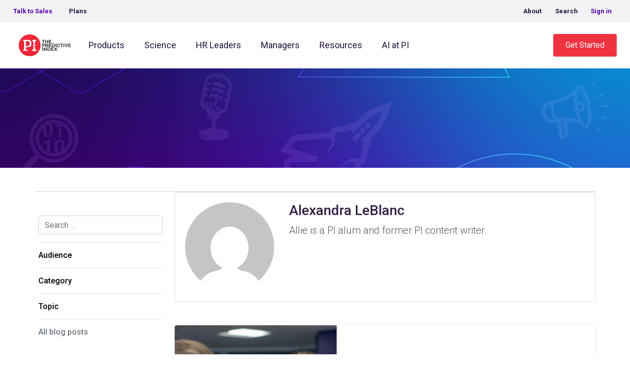

--- FILE ---
content_type: application/javascript; charset=UTF-8
request_url: https://dev.visualwebsiteoptimizer.com/j.php?a=688532&u=https%3A%2F%2Fwww.predictiveindex.com%2Fblog%2Fauthor%2Falexandra-leblanc%2F&vn=2.1&x=true
body_size: 15060
content:
(function(){function _vwo_err(e){function gE(e,a){return"https://dev.visualwebsiteoptimizer.com/ee.gif?a=688532&s=j.php&_cu="+encodeURIComponent(window.location.href)+"&e="+encodeURIComponent(e&&e.message&&e.message.substring(0,1e3)+"&vn=")+(e&&e.code?"&code="+e.code:"")+(e&&e.type?"&type="+e.type:"")+(e&&e.status?"&status="+e.status:"")+(a||"")}var vwo_e=gE(e);try{typeof navigator.sendBeacon==="function"?navigator.sendBeacon(vwo_e):(new Image).src=vwo_e}catch(err){}}try{var extE=0,prevMode=false;window._VWO_Jphp_StartTime = (window.performance && typeof window.performance.now === 'function' ? window.performance.now() : new Date().getTime());;;(function(){window._VWO=window._VWO||{};var aC=window._vwo_code;if(typeof aC==='undefined'){window._vwo_mt='dupCode';return;}if(window._VWO.sCL){window._vwo_mt='dupCode';window._VWO.sCDD=true;try{if(aC){clearTimeout(window._vwo_settings_timer);var h=document.querySelectorAll('#_vis_opt_path_hides');var x=h[h.length>1?1:0];x&&x.remove();}}catch(e){}return;}window._VWO.sCL=true;;window._vwo_mt="live";var localPreviewObject={};var previewKey="_vis_preview_"+688532;var wL=window.location;;try{localPreviewObject[previewKey]=window.localStorage.getItem(previewKey);JSON.parse(localPreviewObject[previewKey])}catch(e){localPreviewObject[previewKey]=""}try{window._vwo_tm="";var getMode=function(e){var n;if(window.name.indexOf(e)>-1){n=window.name}else{n=wL.search.match("_vwo_m=([^&]*)");n=n&&atob(decodeURIComponent(n[1]))}return n&&JSON.parse(n)};var ccMode=getMode("_vwo_cc");if(window.name.indexOf("_vis_heatmap")>-1||window.name.indexOf("_vis_editor")>-1||ccMode||window.name.indexOf("_vis_preview")>-1){try{if(ccMode){window._vwo_mt=decodeURIComponent(wL.search.match("_vwo_m=([^&]*)")[1])}else if(window.name&&JSON.parse(window.name)){window._vwo_mt=window.name}}catch(e){if(window._vwo_tm)window._vwo_mt=window._vwo_tm}}else if(window._vwo_tm.length){window._vwo_mt=window._vwo_tm}else if(location.href.indexOf("_vis_opt_preview_combination")!==-1&&location.href.indexOf("_vis_test_id")!==-1){window._vwo_mt="sharedPreview"}else if(localPreviewObject[previewKey]){window._vwo_mt=JSON.stringify(localPreviewObject)}if(window._vwo_mt!=="live"){;if(typeof extE!=="undefined"){extE=1}if(!getMode("_vwo_cc")){(function(){var cParam='';try{if(window.VWO&&window.VWO.appliedCampaigns){var campaigns=window.VWO.appliedCampaigns;for(var cId in campaigns){if(campaigns.hasOwnProperty(cId)){var v=campaigns[cId].v;if(cId&&v){cParam='&c='+cId+'-'+v+'-1';break;}}}}}catch(e){}var prevMode=false;_vwo_code.load('https://dev.visualwebsiteoptimizer.com/j.php?mode='+encodeURIComponent(window._vwo_mt)+'&a=688532&f=1&u='+encodeURIComponent(window._vis_opt_url||document.URL)+'&eventArch=true'+'&x=true'+cParam,{sL:window._vwo_code.sL});if(window._vwo_code.sL){prevMode=true;}})();}else{(function(){window._vwo_code&&window._vwo_code.finish();_vwo_ccc={u:"/j.php?a=688532&u=https%3A%2F%2Fwww.predictiveindex.com%2Fblog%2Fauthor%2Falexandra-leblanc%2F&vn=2.1&x=true"};var s=document.createElement("script");s.src="https://app.vwo.com/visitor-behavior-analysis/dist/codechecker/cc.min.js?r="+Math.random();document.head.appendChild(s)})()}}}catch(e){var vwo_e=new Image;vwo_e.src="https://dev.visualwebsiteoptimizer.com/ee.gif?s=mode_det&e="+encodeURIComponent(e&&e.stack&&e.stack.substring(0,1e3)+"&vn=");aC&&window._vwo_code.finish()}})();
;;window._vwo_cookieDomain="predictiveindex.com";;;;if(prevMode){return}if(window._vwo_mt === "live"){window.VWO=window.VWO||[];window._vwo_acc_id=688532;window.VWO._=window.VWO._||{};;;window.VWO.visUuid="D7F2555950406DC00F866D79C0B141B3A|d94b922548f97ae85d9b7d7f936bd04e";
;_vwo_code.sT=_vwo_code.finished();(function(c,a,e,d,b,z,g,sT){if(window.VWO._&&window.VWO._.isBot)return;const cookiePrefix=window._vwoCc&&window._vwoCc.cookiePrefix||"";const useLocalStorage=sT==="ls";const cookieName=cookiePrefix+"_vwo_uuid_v2";const escapedCookieName=cookieName.replace(/([.*+?^${}()|[\]\\])/g,"\\$1");const cookieDomain=g;function getValue(){if(useLocalStorage){return localStorage.getItem(cookieName)}else{const regex=new RegExp("(^|;\\s*)"+escapedCookieName+"=([^;]*)");const match=e.cookie.match(regex);return match?decodeURIComponent(match[2]):null}}function setValue(value,days){if(useLocalStorage){localStorage.setItem(cookieName,value)}else{e.cookie=cookieName+"="+value+"; expires="+new Date(864e5*days+ +new Date).toGMTString()+"; domain="+cookieDomain+"; path=/"}}let existingValue=null;if(sT){const cookieRegex=new RegExp("(^|;\\s*)"+escapedCookieName+"=([^;]*)");const cookieMatch=e.cookie.match(cookieRegex);const cookieValue=cookieMatch?decodeURIComponent(cookieMatch[2]):null;const lsValue=localStorage.getItem(cookieName);if(useLocalStorage){if(lsValue){existingValue=lsValue;if(cookieValue){e.cookie=cookieName+"=; expires=Thu, 01 Jan 1970 00:00:01 GMT; domain="+cookieDomain+"; path=/"}}else if(cookieValue){localStorage.setItem(cookieName,cookieValue);e.cookie=cookieName+"=; expires=Thu, 01 Jan 1970 00:00:01 GMT; domain="+cookieDomain+"; path=/";existingValue=cookieValue}}else{if(cookieValue){existingValue=cookieValue;if(lsValue){localStorage.removeItem(cookieName)}}else if(lsValue){e.cookie=cookieName+"="+lsValue+"; expires="+new Date(864e5*366+ +new Date).toGMTString()+"; domain="+cookieDomain+"; path=/";localStorage.removeItem(cookieName);existingValue=lsValue}}a=existingValue||a}else{const regex=new RegExp("(^|;\\s*)"+escapedCookieName+"=([^;]*)");const match=e.cookie.match(regex);a=match?decodeURIComponent(match[2]):a}-1==e.cookie.indexOf("_vis_opt_out")&&-1==d.location.href.indexOf("vwo_opt_out=1")&&(window.VWO.visUuid=a),a=a.split("|"),b=new Image,g=window._vis_opt_domain||c||d.location.hostname.replace(/^www\./,""),b.src="https://dev.visualwebsiteoptimizer.com/v.gif?cd="+(window._vis_opt_cookieDays||0)+"&a=688532&d="+encodeURIComponent(d.location.hostname.replace(/^www\./,"") || c)+"&u="+a[0]+"&h="+a[1]+"&t="+z,d.vwo_iehack_queue=[b],setValue(a.join("|"),366)})("predictiveindex.com",window.VWO.visUuid,document,window,0,_vwo_code.sT,"predictiveindex.com","false"||null);
;clearTimeout(window._vwo_settings_timer);window._vwo_settings_timer=null;;;;;var vwoCode=window._vwo_code;if(vwoCode.filterConfig&&vwoCode.filterConfig.filterTime==="balanced"){vwoCode.removeLoaderAndOverlay()}var vwo_CIF=false;var UAP=false;;;var _vwo_style=document.getElementById('_vis_opt_path_hides'),_vwo_css=(vwoCode.hide_element_style?vwoCode.hide_element_style():'{opacity:0 !important;filter:alpha(opacity=0) !important;background:none !important;transition:none !important;}')+':root {--vwo-el-opacity:0 !important;--vwo-el-filter:alpha(opacity=0) !important;--vwo-el-bg:none !important;--vwo-el-ts:none !important;}',_vwo_text="" + _vwo_css;if (_vwo_style) { var e = _vwo_style.classList.contains("_vis_hide_layer") && _vwo_style; if (UAP && !UAP() && vwo_CIF && !vwo_CIF()) { e ? e.parentNode.removeChild(e) : _vwo_style.parentNode.removeChild(_vwo_style) } else { if (e) { var t = _vwo_style = document.createElement("style"), o = document.getElementsByTagName("head")[0], s = document.querySelector("#vwoCode"); t.setAttribute("id", "_vis_opt_path_hides"), s && t.setAttribute("nonce", s.nonce), t.setAttribute("type", "text/css"), o.appendChild(t) } if (_vwo_style.styleSheet) _vwo_style.styleSheet.cssText = _vwo_text; else { var l = document.createTextNode(_vwo_text); _vwo_style.appendChild(l) } e ? e.parentNode.removeChild(e) : _vwo_style.removeChild(_vwo_style.childNodes[0])}};window.VWO.ssMeta = { enabled: 0, noSS: 0 };;;VWO._=VWO._||{};window._vwo_clicks=false;VWO._.allSettings=(function(){return{dataStore:{campaigns:{99:{"ss":null,"name":"Hire Product funnel- Self Serve","combs":{"1":1},"ep":1762453753000,"clickmap":0,"multiple_domains":0,"ibe":0,"stag":0,"version":2,"mt":{"1":"19971206","2":"19971209","3":"2527945","4":"2527948"},"urlRegex":".*","globalCode":[],"segment_code":"true","goals":{"1":{"identifier":"vwo_pageView","mca":true,"type":"CUSTOM_GOAL"},"2":{"identifier":"vwo_pageView","mca":true,"type":"CUSTOM_GOAL"},"3":{"identifier":"gtm.GAEvent","mca":true,"type":"CUSTOM_GOAL"},"4":{"identifier":"gtm.GAEvent","mca":true,"type":"CUSTOM_GOAL"}},"type":"INSIGHTS_FUNNEL","pc_traffic":100,"metrics":[{"type":"g","id":1,"metricId":0},{"type":"g","id":2,"metricId":0},{"type":"m","id":3,"metricId":317869},{"type":"m","id":4,"metricId":317932}],"sections":{"1":{"path":"","variations":{"1":[]},"globalWidgetSnippetIds":{"1":[]},"triggers":[]}},"cEV":1,"id":99,"triggers":[19971203],"status":"RUNNING","exclude_url":"","manual":false,"comb_n":{"1":"website"}}, 97:{"ss":null,"name":"Organic Traffic Request Demo","combs":{"1":1},"ep":1762453592000,"clickmap":0,"multiple_domains":0,"ibe":0,"version":2,"stag":0,"urlRegex":".*","globalCode":[],"segment_code":"(_vwo_s().f_e(_vwo_s().ts(), 'org'))","goals":{"2":{"identifier":"gtm.GAEvent","mca":true,"type":"CUSTOM_GOAL"},"1":{"identifier":"vwo_pageView","mca":true,"type":"CUSTOM_GOAL"}},"type":"INSIGHTS_FUNNEL","pc_traffic":100,"metrics":[{"type":"g","id":1,"metricId":0},{"type":"m","id":2,"metricId":317929}],"mt":{"2":"2527942","1":"19971848"},"sections":{"1":{"path":"","variations":{"1":[]},"globalWidgetSnippetIds":{"1":[]},"triggers":[]}},"id":97,"triggers":[19971197],"status":"RUNNING","exclude_url":"","manual":false,"comb_n":{"1":"website"}}, 3:{"ss":null,"name":"Heatmap","main":true,"combs":{"1":1},"ep":1677768498000,"clickmap":0,"multiple_domains":0,"ibe":0,"stag":0,"version":2,"mt":[],"urlRegex":"^.*$","globalCode":[],"segment_code":"true","goals":{"1":{"pUrl":"^.*$","urlRegex":"^.*$","type":"ENGAGEMENT","mca":false,"excludeUrl":""}},"type":"ANALYZE_HEATMAP","pc_traffic":100,"metrics":[],"manual":false,"cEV":1,"id":3,"triggers":[18845225],"sections":{"1":{"variation_names":{"1":"website"},"triggers":[],"globalWidgetSnippetIds":{"1":[]},"path":"","variations":{"1":[]}}},"status":"RUNNING","exclude_url":"","comb_n":{"1":"website"}}, 4:{"ss":null,"name":"Visitor Sessions Recorded","main":true,"stag":0,"combs":{"1":1},"exclude_url":"","clickmap":0,"mt":[],"manual":false,"multiple_domains":0,"ibe":0,"ep":1677768498000,"version":2,"cEV":1,"urlRegex":"^.*$","globalCode":[],"segment_code":"true","goals":{"1":{"pUrl":"^.*$","urlRegex":"^.*$","type":"ENGAGEMENT","mca":false,"excludeUrl":""}},"type":"ANALYZE_RECORDING","pc_traffic":100,"metrics":[],"wl":"","sections":{"1":{"path":"","variations":{"1":[]},"globalWidgetSnippetIds":{"1":[]},"triggers":[]}},"id":4,"triggers":[18845234],"aK":1,"status":"RUNNING","bl":"","comb_n":{"1":"website"}}, 109:{"ss":null,"name":"Blog to Request Demo","combs":{"1":1},"ep":1762456041000,"clickmap":0,"multiple_domains":0,"ibe":0,"stag":0,"version":2,"mt":{"2":"2527942","1":"20198914"},"urlRegex":".*","globalCode":[],"segment_code":"true","goals":{"2":{"identifier":"gtm.GAEvent","mca":true,"type":"CUSTOM_GOAL"},"1":{"identifier":"vwo_pageView","mca":true,"type":"CUSTOM_GOAL"}},"type":"INSIGHTS_FUNNEL","pc_traffic":100,"metrics":[{"type":"g","id":1,"metricId":0},{"type":"m","id":2,"metricId":317929}],"sections":{"1":{"path":"","variations":{"1":[]},"globalWidgetSnippetIds":{"1":[]},"triggers":[]}},"cEV":1,"id":109,"triggers":[20198911],"status":"RUNNING","exclude_url":"","manual":false,"comb_n":{"1":"website"}}, 95:{"ss":null,"name":"Form Submission Report","combs":[],"ep":1762442512000,"clickmap":0,"multiple_domains":0,"ibe":0,"stag":0,"version":2,"mt":{"1":"2245903"},"urlRegex":".*","globalCode":[],"segment_code":"true","goals":{"1":{"identifier":"vwo_dom_submit","mca":false,"type":"CUSTOM_GOAL"}},"type":"INSIGHTS_METRIC","pc_traffic":100,"metrics":[{"type":"m","id":1,"metricId":278998}],"sections":{"1":{"variations":[],"path":"","triggers":[]}},"cEV":1,"id":95,"triggers":[19965995],"status":"RUNNING","exclude_url":"","manual":false,"comb_n":[]}, 103:{"ss":null,"name":"Inspire Product funnel Self-Serve","combs":{"1":1},"ep":1762454547000,"clickmap":0,"multiple_domains":0,"ibe":0,"stag":0,"version":2,"mt":{"1":"19971485","2":"19971488","3":"2762482","4":"2762488"},"urlRegex":".*","globalCode":[],"segment_code":"true","goals":{"1":{"identifier":"vwo_pageView","mca":true,"type":"CUSTOM_GOAL"},"2":{"identifier":"vwo_pageView","mca":true,"type":"CUSTOM_GOAL"},"3":{"identifier":"gtm.GAEvent","mca":true,"type":"CUSTOM_GOAL"},"4":{"identifier":"gtm.GAEvent","mca":true,"type":"CUSTOM_GOAL"}},"type":"INSIGHTS_FUNNEL","pc_traffic":100,"metrics":[{"type":"g","id":1,"metricId":0},{"type":"g","id":2,"metricId":0},{"type":"m","id":3,"metricId":346591},{"type":"m","id":4,"metricId":346597}],"sections":{"1":{"path":"","variations":{"1":[]},"globalWidgetSnippetIds":{"1":[]},"triggers":[]}},"cEV":1,"id":103,"triggers":[19971473],"status":"RUNNING","exclude_url":"","manual":false,"comb_n":{"1":"website"}}, 110:{"name":"Homepage H1 test","GTM":1,"mt":{"2":"5028031","1":"5028028"},"exclude_url":"","version":4,"sV":1,"cEV":1,"globalCode":[],"segment_code":"true","goals":{"2":{"identifier":"vwo_dom_click","type":"CUSTOM_GOAL","mca":false,"url":".menu-get-started .nav-cta"},"1":{"identifier":"vwo_dom_click","type":"CUSTOM_GOAL","mca":false,"url":"div.btn-get-started > a.btn"}},"type":"VISUAL_AB","aMTP":1,"ss":null,"pg_config":["2936636"],"combs":{"2":0.5,"1":0.5},"ep":1762796484000,"clickmap":0,"multiple_domains":0,"ibe":0,"muts":{"post":{"refresh":true,"enabled":true}},"status":"RUNNING","varSegAllowed":false,"pgre":true,"pc_traffic":100,"metrics":[{"type":"m","id":1,"metricId":563092},{"type":"m","id":2,"metricId":565192}],"stag":1,"urlRegex":"","id":110,"triggers":["20288545"],"manual":false,"sections":{"1":{"triggers":[],"variation_names":{"2":"Variation-1","1":"Control"},"segment":{"2":1,"1":1},"path":"","globalWidgetSnippetIds":{"2":[],"1":[]},"editorXPaths":{"2":[],"1":[]},"variations":{"2":[{"xpath":"#your-people-strategy-powered-by-behavioral-science","rtag":"R_688532_110_1_2_0","tag":"C_688532_110_1_2_0"}],"1":[]}}},"ps":true,"comb_n":{"2":"Variation-1","1":"Control"}}, 21:{"ss":{"csa":1},"iType":{"v":1,"type":"TARGETING"},"stag":0,"name":"Inspire Product Lander Page Personalization - Retention Keywords","GTM":1,"mt":{"1":"5028031","2":"2762482","3":"2527942","4":"1952290"},"combs":{"2":1,"1":0},"ep":1714059552000,"clickmap":0,"manual":false,"pg_config":["1014082"],"multiple_domains":0,"ibe":0,"muts":{"post":{"refresh":true,"enabled":true}},"version":4,"goals":{"1":{"identifier":"vwo_dom_click","type":"CUSTOM_GOAL","mca":false,"url":".menu-get-started .nav-cta"},"2":{"identifier":"gtm.GAEvent","mca":false,"type":"CUSTOM_GOAL"},"3":{"identifier":"gtm.GAEvent","mca":false,"type":"CUSTOM_GOAL"},"4":{"identifier":"vwo_engagement","mca":false,"type":"CUSTOM_GOAL"}},"urlRegex":"","globalCode":[],"segment_code":"((_vwo_s().f_in(_vwo_s().qP('utm_source'),'google-ads-search') && _vwo_s().f_in(_vwo_s().qP('utm_medium'),'cpc') && _vwo_s().f_in(_vwo_s().qP('utm_content'),'nb-bofu-inspire-retention')))","varSegAllowed":true,"type":"VISUAL_AB","pc_traffic":100,"metrics":[{"type":"m","id":1,"metricId":565192},{"type":"m","id":2,"metricId":346591},{"type":"m","id":3,"metricId":317929},{"type":"m","id":4,"metricId":255065}],"ps":true,"pgre":true,"id":21,"triggers":[5645698],"sections":{"1":{"variation_names":{"2":"Experience-1","1":"Original"},"segment":{"2":"((_vwo_s().f_in(_vwo_s().qP('utm_source'),'google-ads-search') && _vwo_s().f_in(_vwo_s().qP('utm_medium'),'cpc') && _vwo_s().f_in(_vwo_s().qP('utm_content'),'nb-bofu-inspire-retention')))","1":"true"},"sen":{"2":true,"1":true},"path":"","triggers":{"2":"5645704","1":"5645701"},"variations":{"2":[{"xpath":".h1","tag":"C_688532_21_1_2_0"}],"1":[]}}},"status":"RUNNING","exclude_url":"","comb_n":{"2":"Experience-1","1":"Original"}}, 120:{"name":"Holiday ebook bundle- Social Promo","GTM":1,"mt":{"2":"20998378","3":"20998381","4":"20998384","5":"20998387","1":"20998375"},"exclude_url":"","version":4,"sV":1,"urlRegex":"","globalCode":[],"segment_code":"((_vwo_s().f_in(_vwo_s().qP('utm_content'),'12-16-25-pi-post') || _vwo_s().f_in(_vwo_s().qP('utm_content'),'12-15-25-post')))","goals":{"2":{"identifier":null,"mca":false,"type":"CUSTOM_GOAL"},"3":{"identifier":null,"mca":false,"type":"CUSTOM_GOAL"},"4":{"identifier":null,"mca":false,"type":"CUSTOM_GOAL"},"5":{"identifier":null,"mca":false,"type":"CUSTOM_GOAL"},"1":{"identifier":null,"mca":false,"type":"CUSTOM_GOAL"}},"manual":false,"aMTP":1,"ss":{"csa":0},"iType":{"v":1,"type":"TARGETING"},"pg_config":["3050923"],"combs":{"2":1,"1":0},"ep":1765385640000,"clickmap":1,"multiple_domains":0,"ibe":0,"muts":{"post":{"refresh":true,"enabled":true}},"status":"RUNNING","varSegAllowed":true,"pgre":true,"pc_traffic":100,"metrics":[{"type":"g","id":1,"metricId":0},{"type":"g","id":2,"metricId":0},{"type":"g","id":3,"metricId":0},{"type":"g","id":4,"metricId":0},{"type":"g","id":5,"metricId":0}],"stag":"s_120","id":120,"triggers":["20993356"],"type":"VISUAL_AB","sections":{"1":{"variation_names":{"2":"Experience-1","1":"Original"},"sen":{"2":true,"1":true},"path":"","editorXPaths":{"2":"#free-research-backed-insights-hr-leaders-can-use-to-build-high-performing-organizations > strong:nth-of-type(1),.py-2","1":""},"stag":{"2":"s_120_2"},"triggers":{"2":"20993362","1":"20993359"},"variations":{"2":[{"xpath":"#free-research-backed-insights-hr-leaders-can-use-to-build-high-performing-organizations > strong:nth-of-type(1)","rtag":"R_688532_120_1_2_0","tag":"C_688532_120_1_2_0"},{"xpath":".py-2","rtag":"R_688532_120_1_2_1","tag":"C_688532_120_1_2_1"}],"1":[]},"globalWidgetSnippetIds":{"2":[],"1":[]},"segment":{"2":"((_vwo_s().f_in(_vwo_s().qP('utm_content'),'12-16-25-pi-post') || _vwo_s().f_in(_vwo_s().qP('utm_content'),'12-15-25-post')))","1":"true"}}},"ps":true,"comb_n":{"2":"Experience-1","1":"Original"}}, 50:{"ss":{"cta":1,"csa":1},"iType":{"v":1,"type":"TARGETING"},"stag":0,"name":"Perspectives Webinar - Accountability","GTM":1,"mt":{"2":"1952290","1":"2527942"},"combs":{"2":1,"1":0},"ep":1743775788000,"clickmap":0,"manual":false,"pg_config":["1439529"],"multiple_domains":0,"ibe":0,"muts":{"post":{"refresh":true,"enabled":true}},"version":4,"goals":{"2":{"identifier":"vwo_engagement","mca":false,"type":"CUSTOM_GOAL"},"1":{"identifier":"gtm.GAEvent","mca":false,"type":"CUSTOM_GOAL"}},"urlRegex":"","globalCode":[],"segment_code":"((_vwo_s().f_in(_vwo_s().qP('utm_medium'),'perspectives-tipsheet') && _vwo_s().f_in(_vwo_s().qP('utm_source'),'all') && _vwo_s().f_in(_vwo_s().qP('utm_campaign'),'Webinar-Perspectives-April-2025-Q1') && _vwo_s().f_in(_vwo_s().qP('utm_content'),'april-tipsheet')))","varSegAllowed":true,"type":"VISUAL_AB","pc_traffic":100,"metrics":[{"type":"m","id":1,"metricId":317929},{"type":"m","id":2,"metricId":255065}],"ps":true,"pgre":true,"id":50,"triggers":[12925995],"sections":{"1":{"triggers":{"2":"12926001","1":"12925998"},"variation_names":{"2":"Experience-1","1":"Original"},"segment":{"2":"((_vwo_s().f_in(_vwo_s().qP('utm_medium'),'perspectives-tipsheet') && _vwo_s().f_in(_vwo_s().qP('utm_source'),'all') && _vwo_s().f_in(_vwo_s().qP('utm_campaign'),'Webinar-Perspectives-April-2025-Q1') && _vwo_s().f_in(_vwo_s().qP('utm_content'),'april-tipsheet')))","1":"true"},"sen":{"2":true,"1":true},"globalWidgetSnippetIds":{"2":[],"1":[]},"path":"","variations":{"2":[{"xpath":".pt-5 > h1:nth-of-type(1) > strong:nth-of-type(1)","rtag":"R_688532_50_1_2_0","tag":"C_688532_50_1_2_0"},{"xpath":"#top-main-subtitle","rtag":"R_688532_50_1_2_1","tag":"C_688532_50_1_2_1"}],"1":[]}}},"status":"RUNNING","exclude_url":"","comb_n":{"2":"Experience-1","1":"Original"}}, 34:{"name":"Greenhouse Ad Campaign Personalization","GTM":1,"mt":{"2":"2527942","3":"2527945","4":"1952290","5":"2245903","1":"5028043"},"exclude_url":"","version":4,"sV":1,"urlRegex":"","globalCode":[],"segment_code":"((_vwo_s().f_in(_vwo_s().qP('utm_source'),'linkedin-ads') && _vwo_s().f_in(_vwo_s().qP('utm_medium'),'paid-social') && _vwo_s().f_in(_vwo_s().qP('utm_content'),'q324_integration_hire_campaign')))","goals":{"2":{"identifier":"gtm.GAEvent","mca":false,"type":"CUSTOM_GOAL"},"3":{"identifier":"gtm.GAEvent","mca":false,"type":"CUSTOM_GOAL"},"4":{"identifier":"vwo_engagement","mca":false,"type":"CUSTOM_GOAL"},"5":{"identifier":"vwo_dom_submit","mca":false,"type":"CUSTOM_GOAL"},"1":{"identifier":"vwo_dom_click","type":"CUSTOM_GOAL","mca":false,"url":"Schedule a Demo"}},"manual":false,"aMTP":1,"ss":{"csa":0},"iType":{"v":1,"type":"TARGETING"},"pg_config":["894205"],"combs":{"2":1,"1":0},"ep":1724267912000,"clickmap":0,"multiple_domains":0,"ibe":0,"muts":{"post":{"refresh":true,"enabled":true}},"status":"RUNNING","varSegAllowed":true,"pgre":true,"pc_traffic":100,"metrics":[{"type":"m","id":1,"metricId":563095},{"type":"m","id":2,"metricId":317929},{"type":"m","id":3,"metricId":317869},{"type":"m","id":4,"metricId":255065},{"type":"m","id":5,"metricId":278998}],"stag":"s_34","id":34,"triggers":[7567834],"type":"VISUAL_AB","sections":{"1":{"stag":{"2":"s_34_2"},"triggers":{"2":"7567840","1":"7567837"},"variation_names":{"2":"Experience-1","1":"Original"},"segment":{"2":"((_vwo_s().f_in(_vwo_s().qP('utm_source'),'linkedin-ads') && _vwo_s().f_in(_vwo_s().qP('utm_medium'),'paid-social') && _vwo_s().f_in(_vwo_s().qP('utm_content'),'q324_integration_hire_campaign')))","1":"true"},"sen":{"2":true,"1":true},"globalWidgetSnippetIds":{"2":[],"1":[]},"path":"","variations":{"2":[{"xpath":"#top-main-subtitle","rtag":"R_688532_34_1_2_0","tag":"C_688532_34_1_2_0"},{"xpath":"#leverage-our-assessments-and-tap-into-the-full-power-of-hiring-with-pi","rtag":"R_688532_34_1_2_1","tag":"C_688532_34_1_2_1"}],"1":[]}}},"ps":true,"comb_n":{"2":"Experience-1","1":"Original"}}, 119:{"name":"AI Software Keyword Testing - Lander","GTM":1,"mt":{"2":"5028031","3":"1952290","1":"2527942"},"exclude_url":"","version":4,"sV":1,"urlRegex":"","globalCode":[],"segment_code":"(_vwo_s().f_e(_vwo_s().ts(), 'pst'))","goals":{"2":{"identifier":"vwo_dom_click","type":"CUSTOM_GOAL","mca":false,"url":".menu-get-started .nav-cta"},"3":{"identifier":"vwo_engagement","mca":false,"type":"CUSTOM_GOAL"},"1":{"identifier":"gtm.GAEvent","mca":false,"type":"CUSTOM_GOAL"}},"manual":false,"aMTP":1,"ss":{"csa":1},"iType":{"v":1,"type":"TARGETING"},"pg_config":["3134263"],"combs":{"2":1,"1":0},"ep":1764795384000,"clickmap":1,"multiple_domains":0,"ibe":0,"muts":{"post":{"refresh":true,"enabled":true}},"status":"RUNNING","varSegAllowed":true,"pgre":true,"pc_traffic":100,"metrics":[{"type":"m","id":1,"metricId":317929},{"type":"m","id":2,"metricId":565192},{"type":"m","id":3,"metricId":255065}],"stag":"s_119","id":119,"triggers":["21906529"],"type":"VISUAL_AB","sections":{"1":{"variation_names":{"2":"Experience-1","1":"Original"},"sen":{"2":true,"1":true},"path":"","editorXPaths":{"2":"#turn-insights-into-action-with-ai > strong:nth-of-type(1),.wp-block-group-is-layout-flow","1":""},"stag":{"2":"s_119_2"},"triggers":{"2":"21906535","1":"21906532"},"variations":{"2":[{"xpath":"#turn-insights-into-action-with-ai > strong:nth-of-type(1)","rtag":"R_688532_119_1_2_0","tag":"C_688532_119_1_2_0"},{"xpath":".wp-block-group-is-layout-flow","rtag":"R_688532_119_1_2_1","tag":"C_688532_119_1_2_1"}],"1":[]},"globalWidgetSnippetIds":{"2":[],"1":[]},"segment":{"2":"(_vwo_s().f_e(_vwo_s().ts(), 'pst'))","1":"true"}}},"ps":true,"comb_n":{"2":"Experience-1","1":"Original"}}, 51:{"ss":{"csa":1},"iType":{"v":1,"type":"TARGETING"},"stag":0,"name":"TOE for Onboarding YT\/DG Campaign","GTM":1,"mt":{"2":"1952290","3":"2245903","1":"2527942"},"combs":{"2":1,"1":0},"ep":1744399661000,"clickmap":0,"manual":false,"pg_config":["2189049"],"multiple_domains":0,"ibe":0,"muts":{"post":{"refresh":true,"enabled":true}},"version":4,"goals":{"2":{"identifier":"vwo_engagement","mca":false,"type":"CUSTOM_GOAL"},"3":{"identifier":"vwo_dom_submit","mca":false,"type":"CUSTOM_GOAL"},"1":{"identifier":"gtm.GAEvent","mca":false,"type":"CUSTOM_GOAL"}},"urlRegex":"","globalCode":[],"segment_code":"((_vwo_s().f_in(_vwo_s().qP('utm_medium'),'ppc') && _vwo_s().f_in(_vwo_s().qP('utm_source'),'google') && _vwo_s().f_in(_vwo_s().qP('utm_campaign'),'TOE-for-onboarding-2025-Q2')))","varSegAllowed":true,"type":"VISUAL_AB","pc_traffic":100,"metrics":[{"type":"m","id":1,"metricId":317929},{"type":"m","id":2,"metricId":255065},{"type":"m","id":3,"metricId":278998}],"ps":true,"pgre":true,"id":51,"triggers":[14275401],"sections":{"1":{"triggers":{"2":"14275407","1":"14275404"},"variation_names":{"2":"Experience-1","1":"Original"},"segment":{"2":"((_vwo_s().f_in(_vwo_s().qP('utm_medium'),'ppc') && _vwo_s().f_in(_vwo_s().qP('utm_source'),'google') && _vwo_s().f_in(_vwo_s().qP('utm_campaign'),'TOE-for-onboarding-2025-Q2')))","1":"true"},"sen":{"2":true,"1":true},"globalWidgetSnippetIds":{"2":[],"1":[]},"path":"","variations":{"2":[{"xpath":"#stop-costly-hiring-mistakes-and-develop-top-talent","rtag":"R_688532_51_1_2_0","tag":"C_688532_51_1_2_0"},{"xpath":".wp-elements-2bb6e0f7dc4d3fe351c5af2595a5f7e3","rtag":"R_688532_51_1_2_1","tag":"C_688532_51_1_2_1"}],"1":[]}}},"status":"RUNNING","exclude_url":"","comb_n":{"2":"Experience-1","1":"Original"}}, 13:{"ss":{"csa":1},"iType":{"v":1,"type":"TARGETING"},"stag":0,"name":"Campaign-13","GTM":1,"mt":{"2":"1952290","1":"2527942"},"combs":{"2":1,"1":0},"ep":1711565828000,"clickmap":0,"manual":false,"pg_config":["847776"],"multiple_domains":0,"ibe":0,"muts":{"post":{"refresh":true,"enabled":true}},"version":4,"goals":{"2":{"identifier":"vwo_engagement","mca":false,"type":"CUSTOM_GOAL"},"1":{"identifier":"gtm.GAEvent","mca":false,"type":"CUSTOM_GOAL"}},"urlRegex":"","globalCode":[],"segment_code":"((_vwo_s().f_in(_vwo_s().qP('utm_source'),'meta') && _vwo_s().f_in(_vwo_s().qP('utm_medium'),'paid-social') && _vwo_s().f_in(_vwo_s().qP('utm_content'),'q124_training_boss_algo_teampage')))","varSegAllowed":true,"type":"VISUAL_AB","pc_traffic":100,"metrics":[{"type":"m","id":1,"metricId":317929},{"type":"m","id":2,"metricId":255065}],"ps":true,"pgre":true,"id":13,"triggers":[5248453],"sections":{"1":{"triggers":{"2":"5248459","1":"5248456"},"variation_names":{"2":"Variation-1","1":"Control"},"segment":{"2":"((_vwo_s().f_in(_vwo_s().qP('utm_source'),'meta') && _vwo_s().f_in(_vwo_s().qP('utm_medium'),'paid-social') && _vwo_s().f_in(_vwo_s().qP('utm_content'),'q124_training_boss_algo_teampage')))","1":"true"},"sen":{"2":true,"1":true},"path":"","priority":[2,1],"variations":{"2":[{"xpath":"#team-management-software > strong:nth-of-type(1) > strong:nth-of-type(1)","tag":"C_688532_13_1_2_0"},{"xpath":"#menu-primary-navigation","tag":"C_688532_13_1_2_1"},{"xpath":".menu-about > a:nth-of-type(1)","tag":"C_688532_13_1_2_2"},{"xpath":".menu-search > a:nth-of-type(1)","tag":"C_688532_13_1_2_3"}],"1":[]}}},"status":"RUNNING","exclude_url":"","comb_n":{"2":"Variation-1","1":"Control"}}, 69:{"name":"Oct Perspectives-webinar takeaway","GTM":1,"mt":{"2":"18878678","1":"18878675"},"exclude_url":"","version":4,"sV":1,"urlRegex":"","globalCode":[],"segment_code":"((_vwo_s().f_in(_vwo_s().U(),'https:\/\/www.predictiveindex.com\/learn\/talent-optimization\/resources\/surveys-reports\/become-your-ceos-most-valuable-partner\/') && _vwo_s().f_in(_vwo_s().qP('utm_medium'),'display') && _vwo_s().f_in(_vwo_s().qP('utm_source'),'perspectives') && _vwo_s().f_in(_vwo_s().qP('utm_campaign'),'ceo-mvp-2025-h1') && _vwo_s().f_in(_vwo_s().qP('utm_content'),'october-2025-perspectives')))","goals":{"2":{"identifier":null,"mca":false,"type":"CUSTOM_GOAL"},"1":{"identifier":null,"mca":false,"type":"CUSTOM_GOAL"}},"manual":false,"aMTP":1,"ss":{"csa":0},"iType":{"v":1,"type":"TARGETING"},"pg_config":["2821193"],"combs":{"2":1,"1":0},"ep":1759269948000,"clickmap":0,"multiple_domains":0,"ibe":0,"muts":{"post":{"refresh":true,"enabled":true}},"status":"RUNNING","varSegAllowed":true,"pgre":true,"pc_traffic":100,"metrics":[{"type":"g","id":1,"metricId":0},{"type":"g","id":2,"metricId":0}],"stag":"s_69","id":69,"triggers":[18826895],"type":"VISUAL_AB","sections":{"1":{"stag":{"2":"s_69_2"},"triggers":{"2":"18826901","1":"18826898"},"variation_names":{"2":"Experience-1","1":"Original"},"segment":{"2":"((_vwo_s().f_in(_vwo_s().U(),'https:\/\/www.predictiveindex.com\/learn\/talent-optimization\/resources\/surveys-reports\/become-your-ceos-most-valuable-partner\/') && _vwo_s().f_in(_vwo_s().qP('utm_medium'),'display') && _vwo_s().f_in(_vwo_s().qP('utm_source'),'perspectives') && _vwo_s().f_in(_vwo_s().qP('utm_campaign'),'ceo-mvp-2025-h1') && _vwo_s().f_in(_vwo_s().qP('utm_content'),'october-2025-perspectives')))","1":"true"},"sen":{"2":true,"1":true},"globalWidgetSnippetIds":{"2":[],"1":[]},"path":"","variations":{"2":[{"xpath":".wp-elements-acd2a0dedf4a09d632c8a29d3a7e6552","rtag":"R_688532_69_1_2_0","tag":"C_688532_69_1_2_0"},{"xpath":".ml-md-5 > div:nth-of-type(1) > div:nth-of-type(1)","rtag":"R_688532_69_1_2_1","tag":"C_688532_69_1_2_1"},{"xpath":".wp-elements-4afff09892df62e650c876529bbba939 > div:nth-of-type(1) > div:nth-of-type(1)","rtag":"R_688532_69_1_2_2","tag":"C_688532_69_1_2_2"}],"1":[]}}},"ps":true,"comb_n":{"2":"Experience-1","1":"Original"}}, 35:{"ss":{"csa":0},"iType":{"v":1,"type":"TARGETING"},"stag":0,"name":"Try Inspire - Managers Campaign","GTM":1,"mt":{"2":"2245903","1":"1952290"},"combs":{"2":1,"1":0},"ep":1725547805000,"clickmap":0,"manual":false,"pg_config":["1399067"],"multiple_domains":0,"ibe":0,"muts":{"post":{"refresh":true,"enabled":true}},"version":4,"goals":{"2":{"identifier":"vwo_dom_submit","mca":false,"type":"CUSTOM_GOAL"},"1":{"identifier":"vwo_engagement","mca":false,"type":"CUSTOM_GOAL"}},"urlRegex":"","globalCode":[],"segment_code":"((_vwo_s().f_in(_vwo_s().qP('utm_source'),'linkedin-ads') && _vwo_s().f_in(_vwo_s().qP('utm_medium'),'paid-social') && _vwo_s().f_in(_vwo_s().qP('utm_content'),'q324_job_title_campaign')))","varSegAllowed":true,"type":"VISUAL_AB","pc_traffic":100,"metrics":[{"type":"m","id":1,"metricId":255065},{"type":"m","id":2,"metricId":278998}],"ps":true,"pgre":true,"id":35,"triggers":[7919423],"sections":{"1":{"variation_names":{"2":"Experience-1","1":"Original"},"segment":{"2":"((_vwo_s().f_in(_vwo_s().qP('utm_source'),'linkedin-ads') && _vwo_s().f_in(_vwo_s().qP('utm_medium'),'paid-social') && _vwo_s().f_in(_vwo_s().qP('utm_content'),'q324_job_title_campaign')))","1":"true"},"sen":{"2":true,"1":true},"path":"","triggers":{"2":"7919429","1":"7919426"},"variations":{"2":[{"xpath":"#develop-managers-your-employees-brag-about > strong:nth-of-type(1)","rtag":"R_688532_35_1_2_0","tag":"C_688532_35_1_2_0"}],"1":[]}}},"status":"RUNNING","exclude_url":"","comb_n":{"2":"Experience-1","1":"Original"}}, 36:{"ss":{"csa":1},"iType":{"v":1,"type":"TARGETING"},"stag":0,"name":"Perform Essentials","GTM":1,"mt":{"2":"1952290","1":"2527942"},"combs":{"2":1,"1":0},"ep":1726508202000,"clickmap":0,"manual":false,"pg_config":["1439529"],"multiple_domains":0,"ibe":0,"muts":{"post":{"refresh":true,"enabled":true}},"version":4,"goals":{"2":{"identifier":"vwo_engagement","mca":false,"type":"CUSTOM_GOAL"},"1":{"identifier":"gtm.GAEvent","mca":false,"type":"CUSTOM_GOAL"}},"urlRegex":"","globalCode":[],"segment_code":"((_vwo_s().f_in(_vwo_s().qP('utm_source'),'product') && _vwo_s().f_in(_vwo_s().qP('utm_medium'),'promo') && _vwo_s().f_in(_vwo_s().qP('utm_content'),'perform-essentials')))","varSegAllowed":true,"type":"VISUAL_AB","pc_traffic":100,"metrics":[{"type":"m","id":1,"metricId":317929},{"type":"m","id":2,"metricId":255065}],"ps":true,"pgre":true,"id":36,"triggers":[9172887],"sections":{"1":{"triggers":{"2":"9172893","1":"9172890"},"variation_names":{"2":"Experience-1","1":"Original"},"segment":{"2":"((_vwo_s().f_in(_vwo_s().qP('utm_source'),'product') && _vwo_s().f_in(_vwo_s().qP('utm_medium'),'promo') && _vwo_s().f_in(_vwo_s().qP('utm_content'),'perform-essentials')))","1":"true"},"sen":{"2":true,"1":true},"path":"","priority":[2,1],"variations":{"2":[{"xpath":".h6 > span:nth-of-type(1)","rtag":"R_688532_36_1_2_0","tag":"C_688532_36_1_2_0"},{"xpath":".mr-md-4","rtag":"R_688532_36_1_2_1","tag":"C_688532_36_1_2_1"},{"xpath":"#menu-primary-navigation > li:nth-of-type(7)","rtag":"R_688532_36_1_2_2","tag":"C_688532_36_1_2_2"},{"xpath":"#menu-primary-navigation > li:nth-of-type(6) > a:nth-of-type(1)","rtag":"R_688532_36_1_2_3","tag":"C_688532_36_1_2_3"},{"xpath":"#top-main-subtitle","rtag":"R_688532_36_1_2_4","tag":"C_688532_36_1_2_4"},{"xpath":".steps-cards-section > div:nth-of-type(1) > section:nth-of-type(1) > div:nth-of-type(1) > div:nth-of-type(1) > div:nth-of-type(1) > h2:nth-of-type(1) > strong:nth-of-type(1)","rtag":"R_688532_36_1_2_5","tag":"C_688532_36_1_2_5"}],"1":[]}}},"status":"RUNNING","exclude_url":"","comb_n":{"2":"Experience-1","1":"Original"}}},changeSets:{},plugins:{"DACDNCONFIG":{"aSM":false,"SPAR":false,"RDBG":false,"PRTHD":false,"BSECJ":false,"DONT_IOS":false,"CSHS":false,"SD":false,"DNDOFST":1000,"SPA":true,"UCP":false,"CRECJS":false,"SCC":"{\"cache\":0}","SST":false,"AST":false,"CJ":false,"FB":false,"CKLV":false,"jsConfig":{"ast":0,"recData360Enabled":1,"ge":1,"se":1,"vqe":false,"ivocpa":false,"iche":1,"earc":1,"ele":1},"CINSTJS":false,"debugEvt":false,"DLRE":false,"eNC":false,"IAF":false,"DT":{"DELAYAFTERTRIGGER":1000,"DEVICE":"mobile","TC":"function(){ return _vwo_t.cm('eO','js',VWO._.dtc.ctId); };","SEGMENTCODE":"function(){ return _vwo_s().f_e(_vwo_s().dt(),'mobile') };"}},"LIBINFO":{"WORKER":{"HASH":"70faafffa0475802f5ee03ca5ff74179br"},"TRACK":{"LIB_SUFFIX":"","HASH":"13868f8d526ad3d74df131c9d3ab264bbr"},"SURVEY_HTML":{"HASH":"9e434dd4255da1c47c8475dbe2dcce30br"},"SURVEY_DEBUG_EVENTS":{"HASH":"91d000aaba2a8e161d634c8c369dfbc1br"},"DEBUGGER_UI":{"HASH":"ac2f1194867fde41993ef74a1081ed6bbr"},"EVAD":{"LIB_SUFFIX":"","HASH":""},"HEATMAP_HELPER":{"HASH":"c5d6deded200bc44b99989eeb81688a4br"},"SURVEY":{"HASH":"353cdf4b76396a69267902eedeb23961br"},"OPA":{"PATH":"\/4.0","HASH":"88b9927e32a9e07865e4a4823816392dbr"}},"PIICONFIG":false,"GEO":{"vn":"geoip2","rn":"Ohio","conC":"NA","r":"OH","c":"Columbus","cEU":"","cc":"US","cn":"United States"},"UA":{"os":"MacOS","dt":"spider","br":"Other","de":"Other","ps":"desktop:false:Mac OS X:10.15.7:ClaudeBot:1:Spider"},"ACCTZ":"GMT","IP":"3.150.131.152"},vwoData:{"gC":null,"pR":[]},crossDomain:{},integrations:{"119":{"GTM":1},"34":{"GTM":1},"51":{"GTM":1},"13":{"GTM":1},"53":{"GTM":1},"41":{"GTM":1},"110":{"GTM":1},"120":{"GTM":1},"69":{"GTM":1},"21":{"GTM":1},"35":{"GTM":1},"36":{"GTM":1},"60":{"GTM":1},"50":{"GTM":1}},events:{"vwo_pageRefreshed":{},"vwo_surveyClosed":{},"vwo_appTerminated":{},"vwo_appLaunched":{},"vwo_zoom":{},"vwo_scroll":{},"vwo_survey_surveyCompleted":{},"vwo_pageView":{},"vwo_timer":{"nS":["timeSpent"]},"vwo_dom_scroll":{"nS":["pxBottom","bottom","top","pxTop"]},"vwo_goalVisit":{"nS":["expId"]},"vwo_dom_hover":{},"vwo_sdkUsageStats":{},"vwo_fmeSdkInit":{},"vwo_repeatedHovered":{},"vwo_repeatedScrolled":{},"vwo_tabOut":{},"vwo_performance":{},"vwo_mouseout":{},"vwo_selection":{},"vwo_copy":{},"vwo_quickBack":{},"vwo_longPress":{},"vwo_cursorThrashed":{},"vwo_recommendation_block_shown":{},"vwo_errorOnPage":{},"gtm.genericNonInteractionEvent":{},"gtm.GAEvent":{},"vwo_surveyQuestionDisplayed":{},"vwo_debugLogs":{},"vwo_dom_click":{"nS":["target.innerText","target"]},"vwo_orientationChanged":{},"vwo_trackGoalVisited":{},"vwo_appComesInForeground":{},"vwo_appGoesInBackground":{},"vwo_networkChanged":{},"vwo_variationShown":{},"vwo_analyzeHeatmap":{},"vwo_analyzeRecording":{},"vwo_fling":{},"vwo_analyzeForm":{},"vwo_doubleTap":{},"vwo_surveyQuestionAttempted":{},"vwo_appNotResponding":{},"vwo_appCrashed":{},"vwo_page_session_count":{},"vwo_rC":{},"vwo_leaveIntent":{},"vwo_customTrigger":{},"vwo_dom_submit":{},"vwo_survey_reachedThankyou":{},"vwo_survey_questionShown":{},"vwo_survey_questionAttempted":{},"vwo_newSessionCreated":{},"vwo_survey_complete":{},"vwo_survey_close":{},"vwo_sdkDebug":{},"vwo_revenue":{},"vwo_customConversion":{},"vwo_surveyDisplayed":{},"vwo_surveyQuestionSubmitted":{},"vwo_conversion":{},"vwo_surveyCompleted":{},"vwo_tabIn":{},"vwo_surveyAttempted":{},"vwo_surveyExtraData":{},"vwo_pageUnload":{},"vwo_autoCapture":{},"vwo_singleTap":{},"vwo_vA":{},"vwo_syncVisitorProp":{},"vwo_log":{},"vwo_survey_submit":{},"vwo_screenViewed":{},"vwo_sessionSync":{},"vwo_survey_attempt":{},"vwo_survey_display":{}},visitorProps:{"vwo_domain":{},"vwo_email":{}},uuid:"D7F2555950406DC00F866D79C0B141B3A",syV:{},syE:{},cSE:{},CIF:false,syncEvent:"sessionCreated",syncAttr:"sessionCreated"},sCIds:{},oCids:["99","97","3","4","109","95","103","41","110","21","120","50","34","119","51","13","53","69","35","36","60"],triggers:{"2527948":{"cnds":[{"id":1000,"event":"gtm.GAEvent","filters":["a",["event.eventAction","eq","Step Complete"],["event.eventCategory","eq","Self Serve - Hire"]]}],"dslv":2},"18826901":{"cnds":["a",{"id":1000,"event":"vwo_pageView","filters":[["url","eq","https:\/\/www.predictiveindex.com\/learn\/talent-optimization\/resources\/surveys-reports\/become-your-ceos-most-valuable-partner\/"]]},{"id":1001,"event":"vwo_pageView","filters":[["queryParams.utm_medium","eq","display"]]},{"id":1002,"event":"vwo_pageView","filters":[["queryParams.utm_source","eq","perspectives"]]},{"id":1003,"event":"vwo_pageView","filters":[["queryParams.utm_campaign","eq","ceo-mvp-2025-h1"]]},{"id":1004,"event":"vwo_pageView","filters":[["queryParams.utm_content","eq","october-2025-perspectives"]]},{"id":502,"event":"trigger.18826895"}],"dslv":2},"20998381":{"cnds":[{"id":1000,"event":"vwo_dom_click","filters":[["event.targetUrl","urlReg","^\\\/blog\\\/?(?:[\\?#].*)?$"]]}],"dslv":2},"12925995":{"cnds":["a",{"event":"vwo_mutationObserved","id":2},{"event":"vwo_notRedirecting","id":4,"filters":[]},{"event":"vwo_visibilityTriggered","id":5,"filters":[]},{"id":1000,"event":"vwo_pageView","filters":[["queryParams.utm_medium","eq","perspectives-tipsheet"]]},{"id":1001,"event":"vwo_pageView","filters":[["queryParams.utm_source","eq","all"]]},{"id":1002,"event":"vwo_pageView","filters":[["queryParams.utm_campaign","eq","Webinar-Perspectives-April-2025-Q1"]]},{"id":1003,"event":"vwo_pageView","filters":[["queryParams.utm_content","eq","april-tipsheet"]]},{"id":1005,"event":"vwo_pageView","filters":[]}],"dslv":2},"20998387":{"cnds":[{"id":1000,"event":"vwo_dom_click","filters":[["event.targetUrl","urlReg","^\\\/series\\\/perspectives\\\/perspectives\\-webinar\\-series\\\/?(?:[\\?#].*)?$"]]}],"dslv":2},"12926001":{"cnds":["a",{"id":1000,"event":"vwo_pageView","filters":[["queryParams.utm_medium","eq","perspectives-tipsheet"]]},{"id":1001,"event":"vwo_pageView","filters":[["queryParams.utm_source","eq","all"]]},{"id":1002,"event":"vwo_pageView","filters":[["queryParams.utm_campaign","eq","Webinar-Perspectives-April-2025-Q1"]]},{"id":1003,"event":"vwo_pageView","filters":[["queryParams.utm_content","eq","april-tipsheet"]]},{"id":502,"event":"trigger.12925995"}],"dslv":2},"19971203":{"cnds":["a",{"event":"vwo__activated","id":3,"filters":[["event.id","eq","99"]]},{"event":"vwo_notRedirecting","id":4,"filters":[]},{"event":"vwo_visibilityTriggered","id":5,"filters":[]},{"id":1000,"event":"vwo_pageView","filters":[]}],"dslv":2},"18878675":{"cnds":[{"id":1000,"event":"vwo_dom_click","filters":[["event.targetUrl","urlReg","^https?\\:\\\/\\\/(w{3}\\.)?go1\\.predictiveindex\\.com\\\/ceomvp\\\/?(?:[\\?#].*)?$"]]}],"dslv":2},"18878678":{"cnds":[{"id":1000,"event":"vwo_dom_click","filters":[["event.targetUrl","urlReg","^\\\/demo\\\/?(?:[\\?#].*)?$"]]}],"dslv":2},"19965995":{"cnds":["a",{"event":"vwo__activated","id":3,"filters":[["event.id","eq","95"]]},{"event":"vwo_notRedirecting","id":4,"filters":[]},{"event":"vwo_visibilityTriggered","id":5,"filters":[]},{"id":1000,"event":"vwo_pageView","filters":[]}],"dslv":2},"5028028":{"cnds":[{"id":1000,"event":"vwo_dom_click","filters":["a",["event.target","sel","div.btn-get-started > a.btn"],["page.url","pgc","2936636"]]}],"dslv":2},"5028031":{"cnds":[{"id":1000,"event":"vwo_dom_click","filters":[["event.target","sel",".menu-get-started .nav-cta"]]}],"dslv":2},"18845225":{"cnds":["a",{"event":"vwo__activated","id":3,"filters":[["event.id","eq","3"]]},{"event":"vwo_notRedirecting","id":4,"filters":[]},{"event":"vwo_visibilityTriggered","id":5,"filters":[]},{"id":1000,"event":"vwo_pageView","filters":[]}],"dslv":2},"18845234":{"cnds":["a",{"event":"vwo__activated","id":3,"filters":[["event.id","eq","4"]]},{"event":"vwo_notRedirecting","id":4,"filters":[]},{"event":"vwo_visibilityTriggered","id":5,"filters":[]},{"id":1000,"event":"vwo_pageView","filters":[]}],"dslv":2},"19971473":{"cnds":["a",{"event":"vwo__activated","id":3,"filters":[["event.id","eq","103"]]},{"event":"vwo_notRedirecting","id":4,"filters":[]},{"event":"vwo_visibilityTriggered","id":5,"filters":[]},{"id":1000,"event":"vwo_pageView","filters":[]}],"dslv":2},"5248453":{"cnds":["a",{"event":"vwo_mutationObserved","id":2},{"event":"vwo_notRedirecting","id":4,"filters":[]},{"event":"vwo_visibilityTriggered","id":5,"filters":[]},{"id":1000,"event":"vwo_pageView","filters":[["queryParams.utm_source","eq","meta"]]},{"id":1001,"event":"vwo_pageView","filters":[["queryParams.utm_medium","eq","paid-social"]]},{"id":1002,"event":"vwo_pageView","filters":[["queryParams.utm_content","eq","q124_training_boss_algo_teampage"]]}],"dslv":2},"5248456":{"cnds":[{"id":502,"event":"trigger.5248453"}],"dslv":2},"5248459":{"cnds":["a",{"id":1000,"event":"vwo_pageView","filters":[["queryParams.utm_source","eq","meta"]]},{"id":1001,"event":"vwo_pageView","filters":[["queryParams.utm_medium","eq","paid-social"]]},{"id":1002,"event":"vwo_pageView","filters":[["queryParams.utm_content","eq","q124_training_boss_algo_teampage"]]},{"id":502,"event":"trigger.5248453"}],"dslv":2},"2762482":{"cnds":[{"id":1000,"event":"gtm.GAEvent","filters":["a","a",["event.eventAction","eq","Registration"],["event.eventCategory","eq","Self Serve - Inspire"],["event.eventLabel","eq","Success"]]}],"dslv":2},"2762488":{"cnds":[{"id":1000,"event":"gtm.GAEvent","filters":["a",["event.eventAction","eq","Step Complete"],["event.eventCategory","eq","Self Serve - Inspire"]]}],"dslv":2},"7567834":{"cnds":["a",{"id":1004,"event":"vwo_pageView","filters":[]},["o",{"id":500,"event":"vwo_pageView","filters":[["storage.cookies._vis_opt_exp_34_combi","nbl"]]},["a",{"event":"vwo_mutationObserved","id":2},{"event":"vwo_notRedirecting","id":4,"filters":[]},{"event":"vwo_visibilityTriggered","id":5,"filters":[]},{"id":1000,"event":"vwo_pageView","filters":[["queryParams.utm_source","eq","linkedin-ads"]]},{"id":1001,"event":"vwo_pageView","filters":[["queryParams.utm_medium","eq","paid-social"]]},{"id":1002,"event":"vwo_pageView","filters":[["queryParams.utm_content","eq","q324_integration_hire_campaign"]]}]]],"dslv":2},"7567837":{"cnds":[{"id":502,"event":"trigger.7567834"}],"dslv":2},"5645704":{"cnds":["a",{"id":1000,"event":"vwo_pageView","filters":[["queryParams.utm_source","eq","google-ads-search"]]},{"id":1001,"event":"vwo_pageView","filters":[["queryParams.utm_medium","eq","cpc"]]},{"id":1002,"event":"vwo_pageView","filters":[["queryParams.utm_content","eq","nb-bofu-inspire-retention"]]},{"id":502,"event":"trigger.5645698"}],"dslv":2},"20198911":{"cnds":["a",{"event":"vwo__activated","id":3,"filters":[["event.id","eq","109"]]},{"event":"vwo_notRedirecting","id":4,"filters":[]},{"event":"vwo_visibilityTriggered","id":5,"filters":[]},{"id":1000,"event":"vwo_pageView","filters":[]}],"dslv":2},"20198914":{"cnds":[{"id":1000,"event":"vwo_pageView","filters":[["page.url","pgc","2959336"]]}],"dslv":2},"7919426":{"cnds":[{"id":502,"event":"trigger.7919423"}],"dslv":2},"7919429":{"cnds":["a",{"id":1000,"event":"vwo_pageView","filters":[["queryParams.utm_source","eq","linkedin-ads"]]},{"id":1001,"event":"vwo_pageView","filters":[["queryParams.utm_medium","eq","paid-social"]]},{"id":1002,"event":"vwo_pageView","filters":[["queryParams.utm_content","eq","q324_job_title_campaign"]]},{"id":502,"event":"trigger.7919423"}],"dslv":2},"2":{"cnds":[{"event":"vwo_variationShown","id":100}]},"5":{"cnds":[{"event":"vwo_postInit","id":101}]},"8":{"cnds":[{"event":"vwo_pageView","id":102}]},"9":{"cnds":[{"event":"vwo_groupCampTriggered","id":105}]},"11":{"cnds":[{"event":"vwo_dynDataFetched","id":105,"filters":[["event.state","eq",1]]}]},"75":{"cnds":[{"event":"vwo_urlChange","id":99}]},"5645701":{"cnds":[{"id":502,"event":"trigger.5645698"}],"dslv":2},"5645698":{"cnds":["a",{"event":"vwo_mutationObserved","id":2},{"event":"vwo_notRedirecting","id":4,"filters":[]},{"event":"vwo_visibilityTriggered","id":5,"filters":[]},{"id":1000,"event":"vwo_pageView","filters":[["queryParams.utm_source","eq","google-ads-search"]]},{"id":1001,"event":"vwo_pageView","filters":[["queryParams.utm_medium","eq","cpc"]]},{"id":1002,"event":"vwo_pageView","filters":[["queryParams.utm_content","eq","nb-bofu-inspire-retention"]]},{"id":1004,"event":"vwo_pageView","filters":[]}],"dslv":2},"19971206":{"cnds":[{"id":1000,"event":"vwo_pageView","filters":[["page.url","pgc","2936645"]]}],"dslv":2},"18826898":{"cnds":[{"id":502,"event":"trigger.18826895"}],"dslv":2},"12925998":{"cnds":[{"id":502,"event":"trigger.12925995"}],"dslv":2},"1952290":{"cnds":["o",{"id":1000,"event":"vwo_dom_click","filters":[["event.userEngagement","eq",true]]},{"id":1001,"event":"vwo_dom_submit","filters":[["event.userEngagement","eq",true]]}],"dslv":2},"20998375":{"cnds":[{"id":1000,"event":"vwo_dom_click","filters":[["event.targetUrl","urlReg","^https?\\:\\\/\\\/(w{3}\\.)?predictiveindex\\.com\\\/learn\\\/talent\\-optimization\\\/resources\\\/ebooks\\\/work\\-redefined\\-hrs\\-playbook\\-for\\-the\\-ai\\-era\\\/?(?:[\\?#].*)?$"]]}],"dslv":2},"2245903":{"cnds":[{"id":1000,"event":"vwo_dom_submit","filters":[]}],"dslv":2},"2527942":{"cnds":[{"id":1000,"event":"gtm.GAEvent","filters":["a",["event.eventCategory","eq","[BoFu] Request Demo"],["event.eventLabel","eq","success"]]}],"dslv":2},"21906532":{"cnds":[{"id":502,"event":"trigger.21906529"}],"dslv":2},"9172887":{"cnds":["a",{"event":"vwo_mutationObserved","id":2},{"event":"vwo_notRedirecting","id":4,"filters":[]},{"event":"vwo_visibilityTriggered","id":5,"filters":[]},{"id":1000,"event":"vwo_pageView","filters":[["queryParams.utm_source","eq","product"]]},{"id":1001,"event":"vwo_pageView","filters":[["queryParams.utm_medium","eq","promo"]]},{"id":1002,"event":"vwo_pageView","filters":[["queryParams.utm_content","eq","perform-essentials"]]},{"id":1004,"event":"vwo_pageView","filters":[]}],"dslv":2},"9172890":{"cnds":[{"id":502,"event":"trigger.9172887"}],"dslv":2},"9172893":{"cnds":["a",{"id":1000,"event":"vwo_pageView","filters":[["queryParams.utm_source","eq","product"]]},{"id":1001,"event":"vwo_pageView","filters":[["queryParams.utm_medium","eq","promo"]]},{"id":1002,"event":"vwo_pageView","filters":[["queryParams.utm_content","eq","perform-essentials"]]},{"id":502,"event":"trigger.9172887"}],"dslv":2},"5028043":{"cnds":[{"id":1000,"event":"vwo_dom_click","filters":["a",["event.target.innerText","eq","Schedule a Demo"],["page.url","pgc","894205"]]}],"dslv":2},"19971488":{"cnds":[{"id":1000,"event":"vwo_pageView","filters":[["page.url","pgc","1014082"]]}],"dslv":2},"19971485":{"cnds":[{"id":1000,"event":"vwo_pageView","filters":[["page.url","pgc","2936645"]]}],"dslv":2},"20998378":{"cnds":[{"id":1000,"event":"vwo_dom_click","filters":[["event.targetUrl","urlReg","^\\\/demo\\\/?(?:[\\?#].*)?$"]]}],"dslv":2},"21906529":{"cnds":["a",{"event":"vwo_mutationObserved","id":2},{"event":"vwo_notRedirecting","id":4,"filters":[]},{"event":"vwo_visibilityTriggered","id":5,"filters":[]},{"id":1000,"event":"vwo_pageView","filters":[["trafficSource","in",["pst"]]]},{"id":1002,"event":"vwo_pageView","filters":[]}],"dslv":2},"19971209":{"cnds":[{"id":1000,"event":"vwo_pageView","filters":[["page.url","pgc","894205"]]}],"dslv":2},"2527945":{"cnds":[{"id":1000,"event":"gtm.GAEvent","filters":["a","a",["event.eventAction","eq","Registration"],["event.eventCategory","eq","Self Serve - Hire"],["event.eventLabel","eq","Success"]]}],"dslv":2},"20998384":{"cnds":[{"id":1000,"event":"vwo_dom_click","filters":[["event.targetUrl","urlReg","^\\\/company\\\/customer\\-stories\\\/?(?:[\\?#].*)?$"]]}],"dslv":2},"7567840":{"cnds":["a",{"id":1000,"event":"vwo_pageView","filters":[["queryParams.utm_source","eq","linkedin-ads"]]},{"id":1001,"event":"vwo_pageView","filters":[["queryParams.utm_medium","eq","paid-social"]]},{"id":1002,"event":"vwo_pageView","filters":[["queryParams.utm_content","eq","q324_integration_hire_campaign"]]},{"id":502,"event":"trigger.7567834"}],"dslv":2},"20993356":{"cnds":["a",{"id":1003,"event":"vwo_pageView","filters":[]},["o",{"id":500,"event":"vwo_pageView","filters":[["storage.cookies._vis_opt_exp_120_combi","nbl"]]},["a",{"event":"vwo_mutationObserved","id":2},{"event":"vwo_notRedirecting","id":4,"filters":[]},{"event":"vwo_visibilityTriggered","id":5,"filters":[]},["o",{"id":1000,"event":"vwo_pageView","filters":[["queryParams.utm_content","eq","12-16-25-pi-post"]]},{"id":1001,"event":"vwo_pageView","filters":[["queryParams.utm_content","eq","12-15-25-post"]]}]]]],"dslv":2},"20993359":{"cnds":[{"id":502,"event":"trigger.20993356"}],"dslv":2},"20993362":{"cnds":["a",["o",{"id":1000,"event":"vwo_pageView","filters":[["queryParams.utm_content","eq","12-16-25-pi-post"]]},{"id":1001,"event":"vwo_pageView","filters":[["queryParams.utm_content","eq","12-15-25-post"]]}],{"id":502,"event":"trigger.20993356"}],"dslv":2},"21906535":{"cnds":["a",{"id":1000,"event":"vwo_pageView","filters":[["trafficSource","in",["pst"]]]},{"id":502,"event":"trigger.21906529"}],"dslv":2},"7919423":{"cnds":["a",{"id":1004,"event":"vwo_pageView","filters":[]},["o",{"id":500,"event":"vwo_pageView","filters":[["storage.cookies._vis_opt_exp_35_combi","nbl"]]},["a",{"event":"vwo_mutationObserved","id":2},{"event":"vwo_notRedirecting","id":4,"filters":[]},{"event":"vwo_visibilityTriggered","id":5,"filters":[]},{"id":1000,"event":"vwo_pageView","filters":[["queryParams.utm_source","eq","linkedin-ads"]]},{"id":1001,"event":"vwo_pageView","filters":[["queryParams.utm_medium","eq","paid-social"]]},{"id":1002,"event":"vwo_pageView","filters":[["queryParams.utm_content","eq","q324_job_title_campaign"]]}]]],"dslv":2},"14275407":{"cnds":["a",{"id":1000,"event":"vwo_pageView","filters":[["queryParams.utm_medium","eq","ppc"]]},{"id":1001,"event":"vwo_pageView","filters":[["queryParams.utm_source","eq","google"]]},{"id":1002,"event":"vwo_pageView","filters":[["queryParams.utm_campaign","eq","TOE-for-onboarding-2025-Q2"]]},{"id":502,"event":"trigger.14275401"}],"dslv":2},"20288545":{"cnds":["a",{"event":"vwo_mutationObserved","id":2},{"event":"vwo_notRedirecting","id":4,"filters":[]},{"event":"vwo_visibilityTriggered","id":5,"filters":[]},{"id":1000,"event":"vwo_pageView","filters":[]},{"id":1002,"event":"vwo_pageView","filters":[]}],"dslv":2},"19971197":{"cnds":["a",{"event":"vwo__activated","id":3,"filters":[["event.id","eq","97"]]},{"event":"vwo_notRedirecting","id":4,"filters":[]},{"event":"vwo_visibilityTriggered","id":5,"filters":[]},{"id":1000,"event":"vwo_pageView","filters":[["trafficSource","in",["org"]]]}],"dslv":2},"14275401":{"cnds":["a",{"event":"vwo_mutationObserved","id":2},{"event":"vwo_notRedirecting","id":4,"filters":[]},{"event":"vwo_visibilityTriggered","id":5,"filters":[]},{"id":1000,"event":"vwo_pageView","filters":[["queryParams.utm_medium","eq","ppc"]]},{"id":1001,"event":"vwo_pageView","filters":[["queryParams.utm_source","eq","google"]]},{"id":1002,"event":"vwo_pageView","filters":[["queryParams.utm_campaign","eq","TOE-for-onboarding-2025-Q2"]]},{"id":1004,"event":"vwo_pageView","filters":[]}],"dslv":2},"14275404":{"cnds":[{"id":502,"event":"trigger.14275401"}],"dslv":2},"19971848":{"cnds":[{"id":1000,"event":"vwo_pageView","filters":[["page.url","pgc","2936636"]]}],"dslv":2},"18826895":{"cnds":["a",{"id":1006,"event":"vwo_pageView","filters":[]},["o",{"id":500,"event":"vwo_pageView","filters":[["storage.cookies._vis_opt_exp_69_combi","nbl"]]},["a",{"event":"vwo_mutationObserved","id":2},{"event":"vwo_notRedirecting","id":4,"filters":[]},{"event":"vwo_visibilityTriggered","id":5,"filters":[]},{"id":1000,"event":"vwo_pageView","filters":[["url","eq","https:\/\/www.predictiveindex.com\/learn\/talent-optimization\/resources\/surveys-reports\/become-your-ceos-most-valuable-partner\/"]]},{"id":1001,"event":"vwo_pageView","filters":[["queryParams.utm_medium","eq","display"]]},{"id":1002,"event":"vwo_pageView","filters":[["queryParams.utm_source","eq","perspectives"]]},{"id":1003,"event":"vwo_pageView","filters":[["queryParams.utm_campaign","eq","ceo-mvp-2025-h1"]]},{"id":1004,"event":"vwo_pageView","filters":[["queryParams.utm_content","eq","october-2025-perspectives"]]}]]],"dslv":2}},preTriggers:{},tags:{},rules:[{"tags":[{"metricId":317932,"data":{"type":"m","campaigns":[{"c":99,"g":4}]},"id":"metric"}],"triggers":["2527948"]},{"tags":[{"data":"campaigns.109","id":"runCampaign","priority":4}],"triggers":["20198911"]},{"tags":[{"metricId":0,"data":{"type":"g","campaigns":[{"c":120,"g":3}]},"id":"metric"}],"triggers":["20998381"]},{"tags":[{"metricId":0,"data":{"type":"g","campaigns":[{"c":109,"g":1}]},"id":"metric"}],"triggers":["20198914"]},{"tags":[{"metricId":0,"data":{"type":"g","campaigns":[{"c":120,"g":5}]},"id":"metric"}],"triggers":["20998387"]},{"tags":[{"data":"campaigns.99","id":"runCampaign","priority":4}],"triggers":["19971203"]},{"tags":[{"data":"campaigns.110","id":"runCampaign","priority":4}],"triggers":["20288545"]},{"tags":[{"metricId":0,"data":{"type":"g","campaigns":[{"c":69,"g":2}]},"id":"metric"}],"triggers":["18878678"]},{"tags":[{"data":"campaigns.120","id":"runCampaign","priority":4}],"triggers":["20993356","20993359","20993362"]},{"tags":[{"data":"campaigns.51","id":"runCampaign","priority":4}],"triggers":["14275401","14275404","14275407"]},{"tags":[{"data":"campaigns.95","id":"runCampaign","priority":4}],"triggers":["19965995"]},{"tags":[{"metricId":563092,"data":{"type":"m","campaigns":[{"c":110,"g":1}]},"id":"metric"}],"triggers":["5028028"]},{"tags":[{"metricId":565192,"data":{"type":"m","campaigns":[{"c":110,"g":2}]},"id":"metric"},{"metricId":565192,"data":{"type":"m","campaigns":[{"c":21,"g":1}]},"id":"metric"},{"metricId":565192,"data":{"type":"m","campaigns":[{"c":119,"g":2}]},"id":"metric"}],"triggers":["5028031"]},{"tags":[{"data":"campaigns.35","id":"runCampaign","priority":4}],"triggers":["7919423","7919426","7919429"]},{"tags":[{"data":"campaigns.34","id":"runCampaign","priority":4}],"triggers":["7567834","7567837","7567840"]},{"tags":[{"data":"campaigns.3","id":"runCampaign","priority":4}],"triggers":["18845225"]},{"tags":[{"data":"campaigns.69","id":"runCampaign","priority":4}],"triggers":["18826895","18826898","18826901"]},{"tags":[{"data":"campaigns.50","id":"runCampaign","priority":4}],"triggers":["12925995","12925998","12926001"]},{"tags":[{"metricId":255065,"data":{"type":"m","campaigns":[{"c":21,"g":4}]},"id":"metric"},{"metricId":255065,"data":{"type":"m","campaigns":[{"c":50,"g":2}]},"id":"metric"},{"metricId":255065,"data":{"type":"m","campaigns":[{"c":34,"g":4}]},"id":"metric"},{"metricId":255065,"data":{"type":"m","campaigns":[{"c":119,"g":3}]},"id":"metric"},{"metricId":255065,"data":{"type":"m","campaigns":[{"c":51,"g":2}]},"id":"metric"},{"metricId":255065,"data":{"type":"m","campaigns":[{"c":13,"g":2}]},"id":"metric"},{"metricId":255065,"data":{"type":"m","campaigns":[{"c":35,"g":1}]},"id":"metric"},{"metricId":255065,"data":{"type":"m","campaigns":[{"c":36,"g":2}]},"id":"metric"}],"triggers":["1952290"]},{"tags":[{"data":"campaigns.4","id":"runCampaign","priority":4}],"triggers":["18845234"]},{"tags":[{"data":"campaigns.36","id":"runCampaign","priority":4}],"triggers":["9172887","9172890","9172893"]},{"tags":[{"metricId":0,"data":{"type":"g","campaigns":[{"c":69,"g":1}]},"id":"metric"}],"triggers":["18878675"]},{"tags":[{"data":"campaigns.13","id":"runCampaign","priority":4}],"triggers":["5248453","5248456","5248459"]},{"tags":[{"data":"campaigns.119","id":"runCampaign","priority":4}],"triggers":["21906529","21906532","21906535"]},{"tags":[{"metricId":563095,"data":{"type":"m","campaigns":[{"c":34,"g":1}]},"id":"metric"}],"triggers":["5028043"]},{"tags":[{"data":"campaigns.103","id":"runCampaign","priority":4}],"triggers":["19971473"]},{"tags":[{"metricId":317869,"data":{"type":"m","campaigns":[{"c":99,"g":3}]},"id":"metric"},{"metricId":317869,"data":{"type":"m","campaigns":[{"c":34,"g":3}]},"id":"metric"}],"triggers":["2527945"]},{"tags":[{"metricId":0,"data":{"type":"g","campaigns":[{"c":103,"g":1}]},"id":"metric"}],"triggers":["19971485"]},{"tags":[{"metricId":0,"data":{"type":"g","campaigns":[{"c":103,"g":2}]},"id":"metric"}],"triggers":["19971488"]},{"tags":[{"metricId":346591,"data":{"type":"m","campaigns":[{"c":103,"g":3}]},"id":"metric"},{"metricId":346591,"data":{"type":"m","campaigns":[{"c":21,"g":2}]},"id":"metric"}],"triggers":["2762482"]},{"tags":[{"metricId":346597,"data":{"type":"m","campaigns":[{"c":103,"g":4}]},"id":"metric"}],"triggers":["2762488"]},{"tags":[{"metricId":0,"data":{"type":"g","campaigns":[{"c":99,"g":2}]},"id":"metric"}],"triggers":["19971209"]},{"tags":[{"metricId":0,"data":{"type":"g","campaigns":[{"c":120,"g":2}]},"id":"metric"}],"triggers":["20998378"]},{"tags":[{"data":"campaigns.21","id":"runCampaign","priority":4}],"triggers":["5645698","5645701","5645704"]},{"tags":[{"metricId":0,"data":{"type":"g","campaigns":[{"c":120,"g":4}]},"id":"metric"}],"triggers":["20998384"]},{"tags":[{"metricId":278998,"data":{"type":"m","campaigns":[{"c":95,"g":1}]},"id":"metric"},{"metricId":278998,"data":{"type":"m","campaigns":[{"c":34,"g":5}]},"id":"metric"},{"metricId":278998,"data":{"type":"m","campaigns":[{"c":51,"g":3}]},"id":"metric"},{"metricId":278998,"data":{"type":"m","campaigns":[{"c":35,"g":2}]},"id":"metric"}],"triggers":["2245903"]},{"tags":[{"data":"campaigns.97","id":"runCampaign","priority":4}],"triggers":["19971197"]},{"tags":[{"metricId":0,"data":{"type":"g","campaigns":[{"c":120,"g":1}]},"id":"metric"}],"triggers":["20998375"]},{"tags":[{"metricId":0,"data":{"type":"g","campaigns":[{"c":99,"g":1}]},"id":"metric"}],"triggers":["19971206"]},{"tags":[{"metricId":0,"data":{"type":"g","campaigns":[{"c":97,"g":1}]},"id":"metric"}],"triggers":["19971848"]},{"tags":[{"metricId":317929,"data":{"type":"m","campaigns":[{"c":97,"g":2}]},"id":"metric"},{"metricId":317929,"data":{"type":"m","campaigns":[{"c":109,"g":2}]},"id":"metric"},{"metricId":317929,"data":{"type":"m","campaigns":[{"c":21,"g":3}]},"id":"metric"},{"metricId":317929,"data":{"type":"m","campaigns":[{"c":50,"g":1}]},"id":"metric"},{"metricId":317929,"data":{"type":"m","campaigns":[{"c":34,"g":2}]},"id":"metric"},{"metricId":317929,"data":{"type":"m","campaigns":[{"c":119,"g":1}]},"id":"metric"},{"metricId":317929,"data":{"type":"m","campaigns":[{"c":51,"g":1}]},"id":"metric"},{"metricId":317929,"data":{"type":"m","campaigns":[{"c":13,"g":1}]},"id":"metric"},{"metricId":317929,"data":{"type":"m","campaigns":[{"c":36,"g":1}]},"id":"metric"}],"triggers":["2527942"]},{"tags":[{"id":"visibilityService","priority":2}],"triggers":["9"]},{"tags":[{"id":"runTestCampaign"}],"triggers":["2"]},{"tags":[{"id":"revaluateHiding","priority":3}],"triggers":["11"]},{"tags":[{"id":"urlChange"}],"triggers":["75"]},{"tags":[{"id":"checkEnvironment"}],"triggers":["5"]},{"tags":[{"id":"groupCampaigns","priority":2},{"id":"prePostMutation","priority":3}],"triggers":["8"]}],pages:{"ec":[{"310066":{"inc":["o",["url","urlReg","(?i).*"]]}},{"310066":{"inc":["o",["url","urlReg","(?i).*"]]}},{"2959336":{"inc":["o",["url","urlReg","(?i)^https?\\:\\\/\\\/(w{3}\\.)?predictiveindex\\.com\\\/blog\\\/.*"]]}}]},pagesEval:{"ec":[310066,310066,2959336]},stags:{s_120: function (vU) { return ((_vwo_s().f_in(_vwo_s().qP('utm_content'),'12-16-25-pi-post') || _vwo_s().f_in(_vwo_s().qP('utm_content'),'12-15-25-post'))) }, s_120_2: function (vU) { return ((_vwo_s().f_in(_vwo_s().qP('utm_content'),'12-16-25-pi-post') || _vwo_s().f_in(_vwo_s().qP('utm_content'),'12-15-25-post'))) }, s_34: function (vU) { return ((_vwo_s().f_in(_vwo_s().qP('utm_source'),'linkedin-ads') && _vwo_s().f_in(_vwo_s().qP('utm_medium'),'paid-social') && _vwo_s().f_in(_vwo_s().qP('utm_content'),'q324_integration_hire_campaign'))) }, s_34_2: function (vU) { return ((_vwo_s().f_in(_vwo_s().qP('utm_source'),'linkedin-ads') && _vwo_s().f_in(_vwo_s().qP('utm_medium'),'paid-social') && _vwo_s().f_in(_vwo_s().qP('utm_content'),'q324_integration_hire_campaign'))) }, s_119: function (vU) { return (_vwo_s().f_e(_vwo_s().ts(), 'pst')) }, s_119_2: function (vU) { return (_vwo_s().f_e(_vwo_s().ts(), 'pst')) }, s_69: function (vU) { return ((_vwo_s().f_in(_vwo_s().U(),'https://www.predictiveindex.com/learn/talent-optimization/resources/surveys-reports/become-your-ceos-most-valuable-partner/') && _vwo_s().f_in(_vwo_s().qP('utm_medium'),'display') && _vwo_s().f_in(_vwo_s().qP('utm_source'),'perspectives') && _vwo_s().f_in(_vwo_s().qP('utm_campaign'),'ceo-mvp-2025-h1') && _vwo_s().f_in(_vwo_s().qP('utm_content'),'october-2025-perspectives'))) }, s_69_2: function (vU) { return ((_vwo_s().f_in(_vwo_s().U(),'https://www.predictiveindex.com/learn/talent-optimization/resources/surveys-reports/become-your-ceos-most-valuable-partner/') && _vwo_s().f_in(_vwo_s().qP('utm_medium'),'display') && _vwo_s().f_in(_vwo_s().qP('utm_source'),'perspectives') && _vwo_s().f_in(_vwo_s().qP('utm_campaign'),'ceo-mvp-2025-h1') && _vwo_s().f_in(_vwo_s().qP('utm_content'),'october-2025-perspectives'))) }},domPath:{}}})();
;;var commonWrapper=function(argument){if(!argument){argument={valuesGetter:function(){return{}},valuesSetter:function(){},verifyData:function(){return{}}}}var getVisitorUuid=function(){if(window._vwo_acc_id>=1037725){return window.VWO&&window.VWO.get("visitor.id")}else{return window.VWO._&&window.VWO._.cookies&&window.VWO._.cookies.get("_vwo_uuid")}};var pollInterval=100;var timeout=6e4;return function(){var accountIntegrationSettings={};var _interval=null;function waitForAnalyticsVariables(){try{accountIntegrationSettings=argument.valuesGetter();accountIntegrationSettings.visitorUuid=getVisitorUuid()}catch(error){accountIntegrationSettings=undefined}if(accountIntegrationSettings&&argument.verifyData(accountIntegrationSettings)){argument.valuesSetter(accountIntegrationSettings);return 1}return 0}var currentTime=0;_interval=setInterval((function(){currentTime=currentTime||performance.now();var result=waitForAnalyticsVariables();if(result||performance.now()-currentTime>=timeout){clearInterval(_interval)}}),pollInterval)}};
        commonWrapper({valuesGetter:function(){return{}},valuesSetter:function(data){var hubspotutk=window.VWO._.cookies.get("hubspotutk")||"";if(hubspotutk&&window.VWO&&typeof window.VWO.visitor!="undefined"){window.VWO.visitor({vwo_hubspot_id:hubspotutk});return 1}},verifyData:function(data){if(typeof window.VWO._.cookies!=="undefined"){return window.VWO._.cookies.get("hubspotutk")}else{return false}}})();
    commonWrapper({valuesGetter:function(){return {"ga4s":0}},valuesSetter:function(data){var singleCall=data["ga4s"]||0;if(singleCall){window.sessionStorage.setItem("vwo-ga4-singlecall",true)}var ga4_device_id="";if(typeof window.VWO._.cookies!=="undefined"){ga4_device_id=window.VWO._.cookies.get("_ga")||""}if(ga4_device_id){window.vwo_ga4_uuid=ga4_device_id.split(".").slice(-2).join(".")}},verifyData:function(data){if(typeof window.VWO._.cookies!=="undefined"){return window.VWO._.cookies.get("_ga")||""}else{return false}}})();
        var pushBasedCommonWrapper=function(argument){var firedCamp={};if(!argument){argument={integrationName:"",getExperimentList:function(){},accountSettings:function(){},pushData:function(){}}}return function(){window.VWO=window.VWO||[];var getVisitorUuid=function(){if(window._vwo_acc_id>=1037725){return window.VWO&&window.VWO.get("visitor.id")}else{return window.VWO._&&window.VWO._.cookies&&window.VWO._.cookies.get("_vwo_uuid")}};var sendDebugLogsOld=function(expId,variationId,errorType,user_type,data){try{var errorPayload={f:argument["integrationName"]||"",a:window._vwo_acc_id,url:window.location.href,exp:expId,v:variationId,vwo_uuid:getVisitorUuid(),user_type:user_type};if(errorType=="initIntegrationCallback"){errorPayload["log_type"]="initIntegrationCallback";errorPayload["data"]=JSON.stringify(data||"")}else if(errorType=="timeout"){errorPayload["timeout"]=true}if(window.VWO._.customError){window.VWO._.customError({msg:"integration debug",url:window.location.href,lineno:"",colno:"",source:JSON.stringify(errorPayload)})}}catch(e){window.VWO._.customError&&window.VWO._.customError({msg:"integration debug failed",url:"",lineno:"",colno:"",source:""})}};var sendDebugLogs=function(expId,variationId,errorType,user_type){var eventName="vwo_debugLogs";var eventPayload={};try{eventPayload={intName:argument["integrationName"]||"",varId:variationId,expId:expId,type:errorType,vwo_uuid:getVisitorUuid(),user_type:user_type};if(window.VWO._.event){window.VWO._.event(eventName,eventPayload,{enableLogs:1})}}catch(e){eventPayload={msg:"integration event log failed",url:window.location.href};window.VWO._.event&&window.VWO._.event(eventName,eventPayload)}};var callbackFn=function(data){if(!data)return;var expId=data[1],variationId=data[2],repeated=data[0],singleCall=0,debug=0;var experimentList=argument.getExperimentList();var integrationName=argument["integrationName"]||"vwo";if(typeof argument.accountSettings==="function"){var accountSettings=argument.accountSettings();if(accountSettings){singleCall=accountSettings["singleCall"];debug=accountSettings["debug"]}}if(debug){sendDebugLogs(expId,variationId,"intCallTriggered",repeated);sendDebugLogsOld(expId,variationId,"initIntegrationCallback",repeated)}if(singleCall&&(repeated==="vS"||repeated==="vSS")||firedCamp[expId]){return}window.expList=window.expList||{};var expList=window.expList[integrationName]=window.expList[integrationName]||[];if(expId&&variationId&&["VISUAL_AB","VISUAL","SPLIT_URL"].indexOf(_vwo_exp[expId].type)>-1){if(experimentList.indexOf(+expId)!==-1){firedCamp[expId]=variationId;var visitorUuid=getVisitorUuid();var pollInterval=100;var currentTime=0;var timeout=6e4;var user_type=_vwo_exp[expId].exec?"vwo-retry":"vwo-new";var interval=setInterval((function(){if(expList.indexOf(expId)!==-1){clearInterval(interval);return}currentTime=currentTime||performance.now();var toClearInterval=argument.pushData(expId,variationId,visitorUuid);if(debug&&toClearInterval){sendDebugLogsOld(expId,variationId,"",user_type);sendDebugLogs(expId,variationId,"intDataPushed",user_type)}var isTimeout=performance.now()-currentTime>=timeout;if(isTimeout&&debug){sendDebugLogsOld(expId,variationId,"timeout",user_type);sendDebugLogs(expId,variationId,"intTimeout",user_type)}if(toClearInterval||isTimeout){clearInterval(interval)}if(toClearInterval){window.expList[integrationName].push(expId)}}),pollInterval||100)}}};window.VWO.push(["onVariationApplied",callbackFn]);window.VWO.push(["onVariationShownSent",callbackFn])}};
    var surveyDataCommonWrapper=function(argument){window._vwoFiredSurveyEvents=window._vwoFiredSurveyEvents||{};if(!argument){argument={getCampaignList:function(){return[]},surveyStatusChange:function(){},answerSubmitted:function(){}}}return function(){window.VWO=window.VWO||[];function getValuesFromAnswers(answers){return answers.map((function(ans){return ans.value}))}function generateHash(str){var hash=0;for(var i=0;i<str.length;i++){hash=(hash<<5)-hash+str.charCodeAt(i);hash|=0}return hash}function getEventKey(data,status){if(status==="surveySubmitted"){var values=getValuesFromAnswers(data.answers).join("|");return generateHash(data.surveyId+"_"+data.questionText+"_"+values)}else{return data.surveyId+"_"+status}}function commonSurveyCallback(data,callback,surveyStatus){if(!data)return;var surveyId=data.surveyId;var campaignList=argument.getCampaignList();if(surveyId&&campaignList.indexOf(+surveyId)!==-1){var eventKey=getEventKey(data,surveyStatus);if(window._vwoFiredSurveyEvents[eventKey])return;window._vwoFiredSurveyEvents[eventKey]=true;var surveyData={accountId:data.accountId,surveyId:data.surveyId,uuid:data.uuid};if(surveyStatus==="surveySubmitted"){Object.assign(surveyData,{questionType:data.questionType,questionText:data.questionText,answers:data.answers,answersValue:getValuesFromAnswers(data.answers),skipped:data.skipped})}var pollInterval=100;var currentTime=0;var timeout=6e4;var interval=setInterval((function(){currentTime=currentTime||performance.now();var done=callback(surveyId,surveyStatus,surveyData);var expired=performance.now()-currentTime>=timeout;if(done||expired){window._vwoFiredSurveyEvents[eventKey]=true;clearInterval(interval)}}),pollInterval)}}window.VWO.push(["onSurveyShown",function(data){commonSurveyCallback(data,argument.surveyStatusChange,"surveyShown")}]);window.VWO.push(["onSurveyCompleted",function(data){commonSurveyCallback(data,argument.surveyStatusChange,"surveyCompleted")}]);window.VWO.push(["onSurveyAnswerSubmitted",function(data){commonSurveyCallback(data,argument.answerSubmitted,"surveySubmitted")}])}};
    (function(){var VWOOmniTemp={};window.VWOOmni=window.VWOOmni||{};for(var key in VWOOmniTemp)Object.prototype.hasOwnProperty.call(VWOOmniTemp,key)&&(window.VWOOmni[key]=VWOOmniTemp[key]);window._vwoIntegrationsLoaded=1;pushBasedCommonWrapper({integrationName:"GA4",getExperimentList:function(){return [119,120,110,69,13,21,36,34,35,41,51,50,53,60]},accountSettings:function(){var accountIntegrationSettings={"setupVia":"","dataVariable":"","manualSetup":false};if(accountIntegrationSettings["debugType"]=="ga4"&&accountIntegrationSettings["debug"]){accountIntegrationSettings["debug"]=1}else{accountIntegrationSettings["debug"]=0}return accountIntegrationSettings},pushData:function(expId,variationId){var accountIntegrationSettings={"setupVia":"","dataVariable":"","manualSetup":false};var ga4Setup=accountIntegrationSettings["setupVia"]||"gtag";if(typeof window.gtag!=="undefined"&&ga4Setup=="gtag"){window.gtag("event","VWO",{vwo_campaign_name:window._vwo_exp[expId].name+":"+expId,vwo_variation_name:window._vwo_exp[expId].comb_n[variationId]+":"+variationId});window.gtag("event","experience_impression",{exp_variant_string:"VWO-"+expId+"-"+variationId});return true}return false}})();pushBasedCommonWrapper({integrationName:"GA4-GTM",getExperimentList:function(){return [119,120,110,69,13,21,36,34,35,41,51,50,53,60]},accountSettings:function(){var accountIntegrationSettings={"setupVia":"","dataVariable":"","manualSetup":false};if(accountIntegrationSettings["debugType"]=="gtm"&&accountIntegrationSettings["debug"]){accountIntegrationSettings["debug"]=1}else{accountIntegrationSettings["debug"]=0}return accountIntegrationSettings},pushData:function(expId,variationId){var accountIntegrationSettings={"setupVia":"","dataVariable":"","manualSetup":false};var ga4Setup=accountIntegrationSettings["setupVia"]||"gtm";var dataVariable=accountIntegrationSettings["dataVariable"]||"dataLayer";if(typeof window[dataVariable]!=="undefined"&&ga4Setup=="gtm"){window[dataVariable].push({event:"vwo-data-push-ga4",vwo_exp_variant_string:"VWO-"+expId+"-"+variationId});return true}return false}})();
        pushBasedCommonWrapper({integrationName:"clarity",getExperimentList:function(){return [120,119,110,69,36,34,35,41,51,50,53,60]},accountSettings:function(){return {}},pushData:function(expId,variationId){if(window.clarity&&window._vwo_exp[expId]&&window._vwo_exp[expId].comb_n&&window._vwo_exp[expId].comb_n[variationId]){window.clarity("set","VWO","VWO-"+expId+"-"+variationId);return true}return false}})();
        ;})();(function(){window.VWO=window.VWO||[];var pollInterval=100;var _vis_data={};var intervalObj={};var analyticsTimerObj={};var experimentListObj={};window.VWO.push(["onVariationApplied",function(data){if(!data){return}var expId=data[1],variationId=data[2];if(expId&&variationId&&["VISUAL_AB","VISUAL","SPLIT_URL"].indexOf(window._vwo_exp[expId].type)>-1){}}])})();;
;var vD=VWO.data||{};VWO.data={content:{"fns":{"list":{"vn":1,"args":{"1":{}}}}},as:"r1.visualwebsiteoptimizer.com",dacdnUrl:"https://dev.visualwebsiteoptimizer.com",accountJSInfo:{"rp":60,"tpc":{},"pc":{"a":100,"t":100},"ts":1770024470,"url":{},"pvn":0,"noSS":false}};for(var k in vD){VWO.data[k]=vD[k]};var gcpfb=function(a,loadFunc,status,err,success){function vwoErr() {_vwo_err({message:"Google_Cdn failing for " + a + ". Trying Fallback..",code:"cloudcdnerr",status:status});} if(a.indexOf("/cdn/")!==-1){loadFunc(a.replace("cdn/",""),err,success); vwoErr(); return true;} else if(a.indexOf("/dcdn/")!==-1&&a.indexOf("evad.js") !== -1){loadFunc(a.replace("dcdn/",""),err,success); vwoErr(); return true;}};window.VWO=window.VWO || [];window.VWO._= window.VWO._ || {};window.VWO._.gcpfb=gcpfb;;window._vwoCc = window._vwoCc || {}; if (typeof window._vwoCc.dAM === 'undefined') { window._vwoCc.dAM = 1; };var d={cookie:document.cookie,URL:document.URL,referrer:document.referrer};var w={VWO:{_:{}},location:{href:window.location.href,search:window.location.search},_vwoCc:window._vwoCc};;window._vwo_cdn="https://dev.visualwebsiteoptimizer.com/cdn/";window._vwo_apm_debug_cdn="https://dev.visualwebsiteoptimizer.com/cdn/";window.VWO._.useCdn=true;window.vwo_eT="br";window._VWO=window._VWO||{};window._VWO.fSeg=["41","53","60"];window._VWO.dcdnUrl="/dcdn/settings.js";;window.VWO.sTs=1769786152;window._VWO._vis_nc_lib=window._vwo_cdn+"edrv/beta/nc-8855387dd2769e4cb87c45391d4aba69.br.js";var loadWorker=function(url){_vwo_code.load(url, { dSC: true, onloadCb: function(xhr,a){window._vwo_wt_l=true;if(xhr.status===200 ||xhr.status===304){var code="var window="+JSON.stringify(w)+",document="+JSON.stringify(d)+";window.document=document;"+xhr.responseText;var blob=new Blob([code||"throw new Error('code not found!');"],{type:"application/javascript"}),url=URL.createObjectURL(blob); var CoreWorker = window.VWO.WorkerRef || window.Worker; window.mainThread={webWorker:new CoreWorker(url)};window.vwoChannelFW=new MessageChannel();window.vwoChannelToW=new MessageChannel();window.mainThread.webWorker.postMessage({vwoChannelToW:vwoChannelToW.port1,vwoChannelFW:vwoChannelFW.port2},[vwoChannelToW.port1, vwoChannelFW.port2]);if(!window._vwo_mt_f)return window._vwo_wt_f=true;_vwo_code.addScript({text:window._vwo_mt_f});delete window._vwo_mt_f}else{if(gcpfb(a,loadWorker,xhr.status)){return;}_vwo_code.finish("&e=loading_failure:"+a)}}, onerrorCb: function(a){if(gcpfb(a,loadWorker)){return;}window._vwo_wt_l=true;_vwo_code.finish("&e=loading_failure:"+a);}})};loadWorker("https://dev.visualwebsiteoptimizer.com/cdn/edrv/beta/worker-13e5e106ecc211a923fd7bcd3683c425.br.js");;var _vis_opt_file;var _vis_opt_lib;var check_vn=function f(){try{var[r,n,t]=window.jQuery.fn.jquery.split(".").map(Number);return 2===r||1===r&&(4<n||4===n&&2<=t)}catch(r){return!1}};var uxj=vwoCode.use_existing_jquery&&typeof vwoCode.use_existing_jquery()!=="undefined";var lJy=uxj&&vwoCode.use_existing_jquery()&&check_vn();if(window.VWO._.allSettings.dataStore.previewExtraSettings!=undefined&&window.VWO._.allSettings.dataStore.previewExtraSettings.isSurveyPreviewMode){var surveyHash=window.VWO._.allSettings.dataStore.plugins.LIBINFO.SURVEY_DEBUG_EVENTS.HASH;var param1="evad.js?va=";var param2="&d=debugger_new";var param3="&sp=1&a=688532&sh="+surveyHash;_vis_opt_file=uxj?lJy?param1+"vanj"+param2:param1+"va_gq"+param2:param1+"edrv/beta/va_gq-3cee6e94022bfaeb34ca7ec1b48fa7d8.br.js"+param2;_vis_opt_file=_vis_opt_file+param3;_vis_opt_lib="https://dev.visualwebsiteoptimizer.com/dcdn/"+_vis_opt_file}else if(window.VWO._.allSettings.dataStore.mode!=undefined&&window.VWO._.allSettings.dataStore.mode=="PREVIEW"){ var path1 = 'edrv/beta/pd_'; var path2 = window.VWO._.allSettings.dataStore.plugins.LIBINFO.EVAD.HASH + ".js"; ;if(typeof path1!=="undefined"&&path1){_vis_opt_file=uxj?lJy?path1+"vanj.js":path1+"va_gq"+path2:path1+"edrv/beta/va_gq-3cee6e94022bfaeb34ca7ec1b48fa7d8.br.js"+path2;_vis_opt_lib="https://dev.visualwebsiteoptimizer.com/cdn/"+_vis_opt_file}_vis_opt_file=uxj?lJy?path1+"vanj.js":path1+"va_gq"+path2:path1+"edrv/beta/va_gq-3cee6e94022bfaeb34ca7ec1b48fa7d8.br.js"+path2;_vis_opt_lib="https://dev.visualwebsiteoptimizer.com/cdn/"+_vis_opt_file}else{var vaGqFile="edrv/beta/va_gq-3cee6e94022bfaeb34ca7ec1b48fa7d8.br.js";_vis_opt_file=uxj?lJy?"edrv/beta/vanj-ffa4459b8e5a077de664fc6c58f53c0c.br.js":vaGqFile:"edrv/beta/va_gq-3cee6e94022bfaeb34ca7ec1b48fa7d8.br.js";if(_vis_opt_file.indexOf("vanj")>-1&&!check_vn()){_vis_opt_file=vaGqFile}}window._vwo_library_timer=setTimeout((function(){vwoCode.removeLoaderAndOverlay&&vwoCode.removeLoaderAndOverlay();vwoCode.finish()}),vwoCode.library_tolerance&&typeof vwoCode.library_tolerance()!=="undefined"?vwoCode.library_tolerance():2500),_vis_opt_lib=typeof _vis_opt_lib=="undefined"?window._vwo_cdn+_vis_opt_file:_vis_opt_lib;if(window.location.search.includes("trackingOff=true")){return}var loadLib=function(url){_vwo_code.load(url, { dSC: true, onloadCb:function(xhr,a){window._vwo_mt_l=true;if(xhr.status===200 || xhr.status===304){if(!window._vwo_wt_f)return window._vwo_mt_f=xhr.responseText;_vwo_code.addScript({text:xhr.responseText});delete window._vwo_wt_f;}else{if(gcpfb(a,loadLib,xhr.status)){return;}_vwo_code.finish("&e=loading_failure:"+a);}}, onerrorCb: function(a){if(gcpfb(a,loadLib)){return;}window._vwo_mt_l=true;_vwo_code.finish("&e=loading_failure:"+a);}})};loadLib(_vis_opt_lib);VWO.load_co=function(u,opts){return window._vwo_code.load(u,opts);};;;;}}catch(e){_vwo_code.finish();_vwo_code.removeLoaderAndOverlay&&_vwo_code.removeLoaderAndOverlay();_vwo_err(e);window.VWO.caE=1}})();
